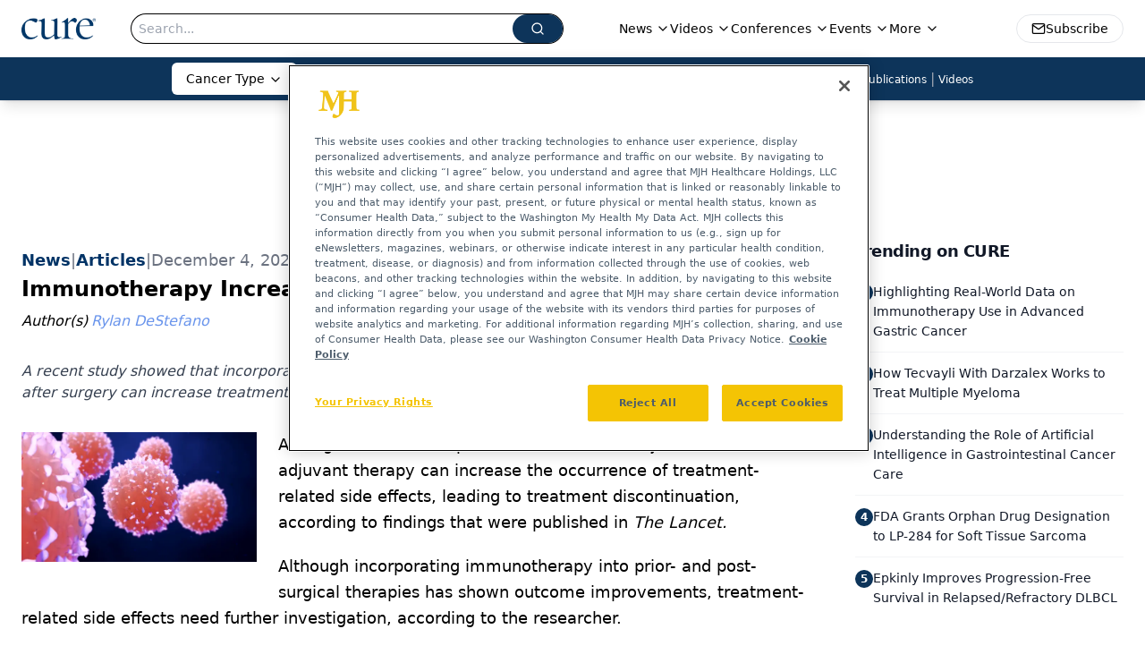

--- FILE ---
content_type: text/html; charset=utf-8
request_url: https://www.curetoday.com/view/immunotherapy-increases-risk-of-side-effects-but-not-death
body_size: 29160
content:
<!DOCTYPE html><html lang="en"> <head><link rel="prefetch" href="/logo.webp"><link rel="preconnect" href="https://www.googletagmanager.com"><link rel="preconnect" href="https://cdn.segment.com"><link rel="preconnect" href="https://www.lightboxcdn.com"><link rel="preconnect" href="https://cdn.cookielaw.org"><link rel="preconnect" href="https://pub.doubleverify.com"><link rel="preconnect" href="https://www.googletagservices.com"><link rel="dns-prefetch" href="https://cdn.jsdelivr.net"><link rel="preconnect" href="https://res.lassomarketing.io"><link rel="icon" href="/favicon.svg" type="image/svg+xml"><link rel="icon" href="/favicon.ico" sizes="any"><link rel="apple-touch-icon" href="/apple-touch-icon.png"><meta charset="UTF-8"><meta name="viewport" content="width=device-width, initial-scale=1.0"><title>Immunotherapy Increases Risk of Side Effects, But Not Death | CURE</title><link rel="canonical" href="https://www.curetoday.com/view/immunotherapy-increases-risk-of-side-effects-but-not-death"><meta name="description" content="A recent study showed that incorporating immunotherapy checkpoint blockade into treatment before and after surgery can increase treatment-related side effects. "><meta name="robots" content="index, follow"><meta property="og:title" content="Immunotherapy Increases Risk of Side Effects, But Not Death | CURE"><meta property="og:type" content="website"><meta property="og:image" content="https://cdn.sanity.io/images/0vv8moc6/curetoday/1e1f7969fef5987aa3f2e1c2c9010c273f309647-660x363.jpg"><meta property="og:url" content="https://www.curetoday.com/view/immunotherapy-increases-risk-of-side-effects-but-not-death"><meta property="og:image:url" content="https://cdn.sanity.io/images/0vv8moc6/curetoday/1e1f7969fef5987aa3f2e1c2c9010c273f309647-660x363.jpg"><meta property="og:image:width" content="1200"><meta property="og:image:height" content="630"><meta property="og:image:alt" content="Immunotherapy Increases Risk of Side Effects, But Not Death | CURE"><meta property="article:published_time" content="2026-01-21T02:29:49.491Z"><meta property="article:modified_time" content="2026-01-21T02:29:49.491Z"><meta property="article:author" content="Rylan DeStefano"><meta property="article:tag" content="news"><meta property="article:tag" content="side effects"><meta name="twitter:site" content="@cure_today"><meta name="twitter:title" content="Immunotherapy Increases Risk of Side Effects, But Not Death | CURE"><meta name="twitter:image" content="https://cdn.sanity.io/images/0vv8moc6/curetoday/1e1f7969fef5987aa3f2e1c2c9010c273f309647-660x363.jpg"><meta name="twitter:image:alt" content="Immunotherapy Increases Risk of Side Effects, But Not Death | CURE"><meta name="twitter:description" content="A recent study showed that incorporating immunotherapy checkpoint blockade into treatment before and after surgery can increase treatment-related side effects. "><link rel="icon" href="/favicon.ico"><meta name="twitter:image" content="https://cdn.sanity.io/images/0vv8moc6/curetoday/1e1f7969fef5987aa3f2e1c2c9010c273f309647-660x363.jpg"><meta name="twitter:title" content="Immunotherapy Increases Risk of Side Effects, But Not Death | CURE"><meta name="twitter:description" content="A recent study showed that incorporating immunotherapy checkpoint blockade into treatment before and after surgery can increase treatment-related side effects. "><script type="application/ld+json">{"@context":"https://schema.org","@type":"NewsArticle","headline":"Immunotherapy Increases Risk of Side Effects, But Not Death","datePublished":"2023-12-04T22:00:20.032Z","dateModified":"2023-12-04T18:53:11.000Z","inLanguage":"en-US","image":{"@type":"ImageObject","url":"https://cdn.sanity.io/images/0vv8moc6/curetoday/1e1f7969fef5987aa3f2e1c2c9010c273f309647-660x363.jpg","caption":"Immunotherapy Increases Risk of Side Effects, But Not Death","alternateName":"immunotherapy image"},"thumbnail":{"@type":"ImageObject","url":"https://cdn.sanity.io/images/0vv8moc6/curetoday/1e1f7969fef5987aa3f2e1c2c9010c273f309647-660x363.jpg","caption":"Immunotherapy Increases Risk of Side Effects, But Not Death","alternateName":"immunotherapy image"},"publisher":{"@type":"Organization","name":"CURE","logo":{"@type":"ImageObject","url":"https://www.curetoday.com/logo.webp"}},"keywords":"news, side effects","articleBody":"Adding immune checkpoint inhibitors to neoadjuvant and adjuvant therapy can increase the occurrence of treatment-related side effects, leading to treatment discontinuation, according to findings that were published in The Lancet.\nAlthough incorporating immunotherapy into prior- and post-surgical therapies has shown outcome improvements, treatment-related side effects need further investigation, according to the researcher.\n“The goal of our study was to evaluate how adding immune checkpoint blockade to conventional perioperative (neoadjuvant and adjuvant) therapy affects the incidence of severe (grade 3-4) and fatal treatment-related adverse events,” noted Dr. Yu Fujiwara, Hematology/Oncology, Department of Medicine at the Roswell Park Comprehensive Cancer Center and Dr. Abdul Rafeh Naqash, Assistant Professor of Medicine, Medical Oncology/ TSET Phase 1 Program at the Stephenson Cancer Center at The University of Oklahoma, in a recent interview with CURE®.\nImmune checkpoint inhibitors were studied based on their effect with perioperative therapy within the patient population.\n“Immune checkpoint blockade is a cancer treatment referred to as ‘immunotherapy’ in general. Immune checkpoint blockade inhibits “inhibitory immune checkpoints” that are mainly expressed on the surface of effector T-cells. By blocking these checkpoints, our T-cells can recognize tumor cells again, and start attacking cancer cells by using our own immune system. It is relatively tolerable more than classic chemotherapy but is known to cause unique adverse reactions called immune-related side events,” said Fujiwara and Naqash.\nThe study identified 28 randomized-controlled trials, consisting of 16,976 patients that added immunotherapy as treatment before and after surgery.\n“We used a method called meta-analysis to pool odds ratios (ORs) of treatment-related deaths, any grade and grade 3–4 treatment-related adverse events, serious adverse events, and adverse events leading to treatment discontinuation. We found that the addition of immune checkpoint blockade was not significantly associated with increased treatment-related deaths,” Fujiwara and Naqash noted.\nWithin 9,864 patients treated with immunotherapy, there were 40 fatal toxicities, the most common being pneumonitis, followed by myocarditis and colitis. Adding immunotherapy to treatment increased grade 3-4 treatment- related side effects, with the possibility of treatment discontinuation.\n“The immune checkpoint blockade versus placebo design primarily used as adjuvant therapy was associated with increased incidence of treatment-related deaths and grade 3–4 adverse events, whereas the addition of immune checkpoint blockade in the neoadjuvant setting was not associated with increased incidence of treatment-related death or grade 3–4 adverse events,” Fujiwara and Naqash stated.\nThe addition of immune checkpoint inhibitors to treatment before and after surgery resulted in more moderate to severe treatment-related side effects, leading to treatment discontinuation within the patient population.\n“Our study is not against the use of perioperative immune checkpoint blockade but rather to facilitate discussion between health care providers and patients before and during the perioperative therapy utilizing immune checkpoint blockade. Our study would be helpful to provide accurate information about the risk of severe adverse events from immune checkpoint blockade-containing perioperative regimen,” according to Fujiwara and Naqash.\nThis information is beneficial for upcoming clinical trials exploring the use of additional immunotherapy within cancer treatments.\n“We expect that more patients will receive immune checkpoint blockade either before or after the surgical procedure in 2024. We hope that our study would be helpful to provide safety information of this strategy for patients and give safety insights in designing clinical trials utilizing immune checkpoint blockade in the earlier-stage settings for patients with cancer,” said Fujiwara and Naqash.\nFor more news on cancer updates, research and education, don’t forget to subscribe to CURE®’s newsletters here.","description":"A recent study showed that incorporating immunotherapy checkpoint blockade into treatment before and after surgery can increase treatment-related side effects. ","author":[{"@type":"Person","name":"Rylan DeStefano","url":"https://www.curetoday.com/authors/rylan-destefano"}]}</script><script type="application/ld+json">{"@context":"https://schema.org","@type":"Organization","contactPoint":{"@type":"ContactPoint","availableLanguage":["English"]},"name":"CURE - Oncology &amp; Cancer News for Patients &amp; Caregivers","alternateName":"CURE Today","description":"CURE connects oncology patients, survivors, and caregivers with expert guidance, cancer updates, treatment education, and clinical trial access.","email":"MJHINFO@MJHLIFESCIENCES.com","telephone":"609-716-7777","sameAs":["https://twitter.com/cure_today","https://www.facebook.com/curemagazine","https://www.youtube.com/user/curetoday","https://www.instagram.com/curetoday/","/rss.xml"],"address":{"@type":"PostalAddress","streetAddress":"259 Prospect Plains Rd, Bldg H","addressLocality":"Monroe","addressRegion":"New Jersey","postalCode":"08831","addressCountry":"United States of America"},"foundingDate":"2001-09-23","founder":{"@type":"Person","name":"MJH Life Sciences"},"employees":[{"@type":"Person","name":"Kristie L. Kahl"},{"@type":"Person","name":"Alex Biese"},{"@type":"Person","name":"Ryan Scott"}]}</script><script async src="https://cdn.jsdelivr.net/npm/@segment/analytics-consent-wrapper-onetrust@latest/dist/umd/analytics-onetrust.umd.js"></script>
 <script>
  window.dataLayer = window.dataLayer || [];
  function gtag(){dataLayer.push(arguments);}
  gtag('set' , 'developer_id.dYWJhMj', true);
  gtag('consent', 'default', {
      ad_storage: 'denied',
      analytics_storage: 'denied',
      functionality_storage: 'denied',
      personalization_storage: 'denied',
      security_storage: 'granted',
      ad_user_data: 'denied',
      ad_personalization: 'denied',
      region: [
        'AT',
        'BE',
        'BG',
        'HR',
        'CY',
        'CZ',
        'DK',
        'EE',
        'FI',
        'FR',
        'DE',
        'EL',
        'HU',
        'IE',
        'IT',
        'LV',
        'LT',
        'LU',
        'MT',
        'NL',
        'PL',
        'PT',
        'RO',
        'SK',
        'SI',
        'ES',
        'SE',
        'GB',
        'US-CA',
      ],
    });
    gtag('consent', 'default', {
      ad_storage: 'granted',
      analytics_storage: 'granted',
      functionality_storage: 'granted',
      personalization_storage: 'granted',
      security_storage: 'granted',
      ad_user_data: 'granted',
      ad_personalization: 'granted',
    });
    </script>
    <script src="https://cdn.cookielaw.org/scripttemplates/otSDKStub.js" type="text/javascript" charset="UTF-8" data-domain-script="0196a060-ef92-7fa5-a846-7c892da51ef8"></script>
    <script type="text/javascript">function OptanonWrapper() {}</script>
    <script async type="text/plain" class="optanon-category-C0001" src="https://www.lightboxcdn.com/static/lightbox_mjh.js"></script>
  <script async type="text/plain" class="optanon-category-C0004" src="https://res.lassomarketing.io/scripts/lasso-imp-id-min.js"></script> 
   <script async type="text/javascript">
      !function(){var analytics=window.analytics=window.analytics||[];if(!analytics.initialize)if(analytics.invoked)window.console&&console.error&&console.error("Segment snippet included twice.");else{analytics.invoked=!0;analytics.methods=["trackSubmit","trackClick","trackLink","trackForm","pageview","identify","reset","group","track","ready","alias","debug","page","once","off","on","addSourceMiddleware","addIntegrationMiddleware","setAnonymousId","addDestinationMiddleware"];analytics.factory=function(e){return function(){var t=Array.prototype.slice.call(arguments);t.unshift(e);analytics.push(t);return analytics}};for(var e=0;e<analytics.methods.length;e++){var key=analytics.methods[e];analytics[key]=analytics.factory(key)}analytics.load=function(key,e){var t=document.createElement("script");t.type="text/javascript";t.async=!0;t.src="https://cdn.segment.com/analytics.js/v1/" + key + "/analytics.min.js";var n=document.getElementsByTagName("script")[0];n.parentNode.insertBefore(t,n);analytics._loadOptions=e};analytics.SNIPPET_VERSION="4.13.1";
      //check lasso , if lassoImpID doesnt exist try again in 1.25 seconds
      function checkLasso() {
        if (typeof lassoImpID !== 'undefined') {
          window.LassoImpressionID = lassoImpID();
          withOneTrust(analytics).load('BBbKMoOjmhsxPnbd2nO6osz3zq67DzuN');
          analytics.page({
            'LassoImpressionID': window.LassoImpressionID
          });
        } else {
          setTimeout(checkLasso, 1000);
        }
      }
          checkLasso();
            }}();
    </script><script class="optanon-category-C0001" type="text/plain" async src="https://one.curetoday.com/tagmanager/scripts/one.js"></script><script async type="text/javascript" src="https://one.curetoday.com/tagmanager/scripts/one.js"></script><script type="text/javascript" src="https://www.googletagservices.com/tag/js/gpt.js"></script><script async src="https://pub.doubleverify.com/dvtag/20083417/DV1815449/pub.js"></script><script type="text/javascript">
            window.onDvtagReady = function (callback, timeout = 750) { 
            window.dvtag = window.dvtag || {} 
            dvtag.cmd = dvtag.cmd || [] 
            const opt = { callback, timeout, timestamp: new Date().getTime() } 
            dvtag.cmd.push(function () { dvtag.queueAdRequest(opt) }) 
            setTimeout(function () { 
            const cb = opt.callback 
            opt.callback = null 
            if (cb) cb() 
            }, timeout) 
            } 
     </script><script>(function(){const gtmID = "M4WZ5QW";

        (function (w, d, s, l, i) {
          w[l] = w[l] || [];
          w[l].push({ 'gtm.start': new Date().getTime(), event: 'gtm.js' });
          var f = d.getElementsByTagName(s)[0],
            j = d.createElement(s),
            dl = l != 'dataLayer' ? '&l=' + l : '';
          j.async = true;
          j.src = 'https://www.googletagmanager.com/gtm.js?id=' + i + dl;
          f.parentNode.insertBefore(j, f);
        })(window, document, 'script', 'dataLayer', 'GTM-' + gtmID);
      })();</script><!-- <ClientRouter  /> --><link rel="stylesheet" href="/_astro/_slug_.B5iff1aj.css">
<style>._blockContent_tqjon_1 p{margin-bottom:.75rem;line-height:1.7;font-size:.875rem;overflow-wrap:break-word}._blockContent_tqjon_1 li{font-size:.875rem;line-height:1.7}._blockContent_tqjon_1 a{color:#00f;text-decoration:underline}._blockContent_tqjon_1 .brightcove-fluid{position:relative;padding-bottom:56.25%;height:0;width:100%;margin-bottom:1rem}._blockContent_tqjon_1 .youtube-fluid iframe{height:500px}._blockContent_tqjon_1 .brightcove-fluid .video-js{height:100%;width:100%;position:absolute;inset:0}._blockContent_tqjon_1 blockquote{margin:0 10% 1rem;font-style:italic;text-align:center;font-size:x-large;padding:3rem 0;position:relative;background-image:url("data:image/svg+xml;utf8,<svg xmlns='http://www.w3.org/2000/svg' xmlns:xlink='http://www.w3.org/1999/xlink' viewBox='0 0 400 300'><polygon opacity='0.15' fill='currentColor' points='184,40 108,150 166,150 166,300 0,300 16,139 103,40'/><polygon opacity='0.15' fill='currentColor' points='216,260 292,150 234,150 234,0 400,0 384,161 297,260'/></svg>");background-repeat:no-repeat;background-position:top left;background-size:50px 50px}@media (max-width: 766px){._blockContent_tqjon_1 h6{overflow-wrap:break-word}._blockContent_tqjon_1 .multi-media-container div{flex-wrap:wrap}._blockContent_tqjon_1 .multi-media-container div .mobile-styling{width:100%}._blockContent_tqjon_1 .youtube-fluid iframe{height:360px}}@media (min-width: 768px){._blockContent_tqjon_1 .multi-media-image-container .multi-media-image[images-count="4"]{height:100px}._blockContent_tqjon_1 .multi-media-image-container .multi-media-image[images-count="3"]{height:130px}._blockContent_tqjon_1 .multi-media-image-container .multi-media-image[images-count="2"]{height:200px}}@media (min-width: 992px){._blockContent_tqjon_1 .multi-media-image-container .multi-media-image[images-count="4"]{height:150px}._blockContent_tqjon_1 .multi-media-image-container .multi-media-image[images-count="3"]{height:200px}._blockContent_tqjon_1 .multi-media-image-container .multi-media-image[images-count="2"]{height:300px}}:root{--primary-color: 210 74.8% 20.2%;--primary-color-dark: 210 74.8% 10.2%;--secondary-color: 205 75.3% 84.1%;--header-primary-color: 0 0% 100%;--header-primary-foreground: 0 0% 0%;--header-secondary-color: 210 74.8% 20.2%;--header-secondary-foreground: 0 0% 100%;--header-specialty-color: 0 0% 100%;--header-specialty-foreground: 0 0% 0%;--header-link-color: 0 0% 100%;--header-link-foreground: 0 0% 0%;--footer-primary-color: 210 74.8% 20.2%;--footer-primary-foreground: 0 0% 100%;--footer-secondary-color: 210, 73%, 84%;--footer-secondary-foreground: 210 74.8% 20.2%;--accent-color: 45 100% 50%;--warning-color: 6 80% 57%;--success-color: 126 43% 50%;--border-color: 220 13% 91%;--background-color: 0 0% 100%;--text-default-color: 0, 0%, 40%;--text-light-color: 0, 0%, 55%;--text-dark-color: 0 0% 7%;--link-color: 220 77% 67%;--link-hover-color: 220 77% 35%}
</style>
<link rel="stylesheet" href="/_astro/index.BLTkkU-H.css">
<link rel="stylesheet" href="/_astro/index.D6jDBXML.css"><script type="module" src="/_astro/page.V2R8AmkL.js"></script></head> <body> <style>astro-island,astro-slot,astro-static-slot{display:contents}</style><script>(()=>{var e=async t=>{await(await t())()};(self.Astro||(self.Astro={})).load=e;window.dispatchEvent(new Event("astro:load"));})();</script><script>(()=>{var A=Object.defineProperty;var g=(i,o,a)=>o in i?A(i,o,{enumerable:!0,configurable:!0,writable:!0,value:a}):i[o]=a;var d=(i,o,a)=>g(i,typeof o!="symbol"?o+"":o,a);{let i={0:t=>m(t),1:t=>a(t),2:t=>new RegExp(t),3:t=>new Date(t),4:t=>new Map(a(t)),5:t=>new Set(a(t)),6:t=>BigInt(t),7:t=>new URL(t),8:t=>new Uint8Array(t),9:t=>new Uint16Array(t),10:t=>new Uint32Array(t),11:t=>1/0*t},o=t=>{let[l,e]=t;return l in i?i[l](e):void 0},a=t=>t.map(o),m=t=>typeof t!="object"||t===null?t:Object.fromEntries(Object.entries(t).map(([l,e])=>[l,o(e)]));class y extends HTMLElement{constructor(){super(...arguments);d(this,"Component");d(this,"hydrator");d(this,"hydrate",async()=>{var b;if(!this.hydrator||!this.isConnected)return;let e=(b=this.parentElement)==null?void 0:b.closest("astro-island[ssr]");if(e){e.addEventListener("astro:hydrate",this.hydrate,{once:!0});return}let c=this.querySelectorAll("astro-slot"),n={},h=this.querySelectorAll("template[data-astro-template]");for(let r of h){let s=r.closest(this.tagName);s!=null&&s.isSameNode(this)&&(n[r.getAttribute("data-astro-template")||"default"]=r.innerHTML,r.remove())}for(let r of c){let s=r.closest(this.tagName);s!=null&&s.isSameNode(this)&&(n[r.getAttribute("name")||"default"]=r.innerHTML)}let p;try{p=this.hasAttribute("props")?m(JSON.parse(this.getAttribute("props"))):{}}catch(r){let s=this.getAttribute("component-url")||"<unknown>",v=this.getAttribute("component-export");throw v&&(s+=` (export ${v})`),console.error(`[hydrate] Error parsing props for component ${s}`,this.getAttribute("props"),r),r}let u;await this.hydrator(this)(this.Component,p,n,{client:this.getAttribute("client")}),this.removeAttribute("ssr"),this.dispatchEvent(new CustomEvent("astro:hydrate"))});d(this,"unmount",()=>{this.isConnected||this.dispatchEvent(new CustomEvent("astro:unmount"))})}disconnectedCallback(){document.removeEventListener("astro:after-swap",this.unmount),document.addEventListener("astro:after-swap",this.unmount,{once:!0})}connectedCallback(){if(!this.hasAttribute("await-children")||document.readyState==="interactive"||document.readyState==="complete")this.childrenConnectedCallback();else{let e=()=>{document.removeEventListener("DOMContentLoaded",e),c.disconnect(),this.childrenConnectedCallback()},c=new MutationObserver(()=>{var n;((n=this.lastChild)==null?void 0:n.nodeType)===Node.COMMENT_NODE&&this.lastChild.nodeValue==="astro:end"&&(this.lastChild.remove(),e())});c.observe(this,{childList:!0}),document.addEventListener("DOMContentLoaded",e)}}async childrenConnectedCallback(){let e=this.getAttribute("before-hydration-url");e&&await import(e),this.start()}async start(){let e=JSON.parse(this.getAttribute("opts")),c=this.getAttribute("client");if(Astro[c]===void 0){window.addEventListener(`astro:${c}`,()=>this.start(),{once:!0});return}try{await Astro[c](async()=>{let n=this.getAttribute("renderer-url"),[h,{default:p}]=await Promise.all([import(this.getAttribute("component-url")),n?import(n):()=>()=>{}]),u=this.getAttribute("component-export")||"default";if(!u.includes("."))this.Component=h[u];else{this.Component=h;for(let f of u.split("."))this.Component=this.Component[f]}return this.hydrator=p,this.hydrate},e,this)}catch(n){console.error(`[astro-island] Error hydrating ${this.getAttribute("component-url")}`,n)}}attributeChangedCallback(){this.hydrate()}}d(y,"observedAttributes",["props"]),customElements.get("astro-island")||customElements.define("astro-island",y)}})();</script><astro-island uid="Z240suH" prefix="r9" component-url="/_astro/atoms.SAMesm8K.js" component-export="SanityClient" renderer-url="/_astro/client.4AZqD4Tw.js" props="{&quot;config&quot;:[0,{&quot;dataset&quot;:[0,&quot;curetoday&quot;],&quot;projectId&quot;:[0,&quot;0vv8moc6&quot;],&quot;useCdn&quot;:[0,true],&quot;token&quot;:[0,&quot;skIjFEmlzBmyZpjK8Zc1FQwpwi0Bv3wVI0WhSPJfe5wEiXkmkb3Rq7h5T1WLyvXaJAhM7sOBa2vXBRGxShTPYsvCpTSYuIFBEZnhapLqKMkXyRyxCYjZQYbPv4Zbdn7UMjfKcTbCwat1s1GKaDhqbiwIffPYLGtrK4hT6V3Xq32NfzOzScjn&quot;]}]}" ssr client="load" opts="{&quot;name&quot;:&quot;SanityClient&quot;,&quot;value&quot;:true}"></astro-island>  <!-- <VisualEditing enabled={visualEditingEnabled} zIndex={1000} /> --> <script>(()=>{var e=async t=>{await(await t())()};(self.Astro||(self.Astro={})).only=e;window.dispatchEvent(new Event("astro:only"));})();</script><astro-island uid="2vD5zi" component-url="/_astro/index.qum6FzgI.js" component-export="default" renderer-url="/_astro/client.4AZqD4Tw.js" props="{&quot;settings&quot;:[0,{&quot;siteConfig&quot;:[0,{&quot;sanityClientConfig&quot;:[0,{&quot;dataset&quot;:[0,&quot;curetoday&quot;],&quot;projectId&quot;:[0,&quot;0vv8moc6&quot;],&quot;useCdn&quot;:[0,true],&quot;token&quot;:[0,&quot;skIjFEmlzBmyZpjK8Zc1FQwpwi0Bv3wVI0WhSPJfe5wEiXkmkb3Rq7h5T1WLyvXaJAhM7sOBa2vXBRGxShTPYsvCpTSYuIFBEZnhapLqKMkXyRyxCYjZQYbPv4Zbdn7UMjfKcTbCwat1s1GKaDhqbiwIffPYLGtrK4hT6V3Xq32NfzOzScjn&quot;]}],&quot;gtmID&quot;:[0,&quot;M4WZ5QW&quot;],&quot;onejs&quot;:[0,&quot;https://one.curetoday.com/tagmanager/scripts/one.js&quot;],&quot;title&quot;:[0,&quot;CURE&quot;],&quot;liveDomain&quot;:[0,&quot;www.curetoday.com&quot;],&quot;logo&quot;:[0,&quot;/logo.webp&quot;],&quot;white_logo&quot;:[0,&quot;/logo_white.webp&quot;],&quot;megaMenuTaxName&quot;:[0,&quot;tumor&quot;],&quot;customSpecialtyText&quot;:[0,&quot;Cancer Type&quot;],&quot;twitter&quot;:[0,&quot;@cure_today&quot;],&quot;sharingImageUrl&quot;:[0,&quot;https://www.curetoday.com/logo.webp&quot;],&quot;oneTrustId&quot;:[0,&quot;0196a060-ef92-7fa5-a846-7c892da51ef8&quot;],&quot;subscribe&quot;:[0,{&quot;href&quot;:[0,&quot;/newsletter&quot;],&quot;text&quot;:[0,&quot;Stay up to date on cancer updates, research and education&quot;]}],&quot;subFooterLinks&quot;:[1,[]]}],&quot;styleConfig&quot;:[0,{&quot;navigation&quot;:[0,5],&quot;footer&quot;:[0,1],&quot;featureDeck&quot;:[0,1],&quot;featureSlider&quot;:[0,1]}],&quot;adConfig&quot;:[0,{&quot;networkID&quot;:[0,&quot;4688&quot;],&quot;adUnit&quot;:[0,&quot;curetoday.com&quot;]}],&quot;pageConfig&quot;:[0,{&quot;publicationName&quot;:[0,&quot;Curetoday&quot;],&quot;publicationUrl&quot;:[0,&quot;publications&quot;],&quot;authorUrl&quot;:[0,&quot;authors&quot;]}],&quot;sanityConfig&quot;:[0,{&quot;taxonomy&quot;:[0,{&quot;news&quot;:[0,&quot;f91f19b1-9fbd-4864-a0b4-ee25366dd211&quot;],&quot;conference&quot;:[0,&quot;fead2609-9bb8-4724-a090-1c38683f28ce&quot;],&quot;clinical&quot;:[0,&quot;048f22a1-d9f0-4918-b8ae-57614611eef6&quot;],&quot;blog&quot;:[0,&quot;54b3c8ff-0c14-4e1b-87be-d2505ee329ae&quot;],&quot;story&quot;:[0,&quot;4955e902-dc1b-4077-b287-4e10eef0acd3&quot;]}],&quot;docGroup&quot;:[0,{&quot;conference&quot;:[0,&quot;746984b0-aacc-4c3c-bb96-160b21523ac0&quot;]}],&quot;contentCategory&quot;:[0,{&quot;podcasts&quot;:[0,&quot;5a41f6af-bbd3-4f71-854a-6ca5bf4ef47a&quot;],&quot;videos&quot;:[0,&quot;3871733e-d762-472d-b86d-26e3124ac5aa&quot;],&quot;articles&quot;:[0,&quot;a3c85ae2-5591-4d9d-98f9-573ec5dc6315&quot;]}]}],&quot;gateEnabled&quot;:[0,&quot;modal&quot;],&quot;sMaxAge&quot;:[0,300],&quot;staleWhileRevalidate&quot;:[0,329],&quot;allowedDomains&quot;:[1,[[0,&quot;ce.dvm360.com&quot;],[0,&quot;www.pharmacytimes.org&quot;],[0,&quot;www.gotoper.com&quot;]]]}],&quot;targeting&quot;:[0,{&quot;content_placement&quot;:[1,[[0,&quot;news&quot;],[0,&quot;news/side-effect&quot;]]],&quot;document_url&quot;:[1,[[0,&quot;immunotherapy-increases-risk-of-side-effects-but-not-death&quot;]]],&quot;document_group&quot;:[1,[]],&quot;content_group&quot;:[1,[]],&quot;rootDocumentGroup&quot;:[1,[]],&quot;issue_url&quot;:[1,[]],&quot;publication_url&quot;:[1,[]],&quot;tags&quot;:[1,[[0,&quot;news&quot;],[0,&quot;side effects&quot;]]],&quot;hostname&quot;:[0,&quot;www.curetoday.com&quot;],&quot;adLayer&quot;:[0,{&quot;adSlotSelection&quot;:[1,[]]}]}],&quot;gateData&quot;:[0,{}]}" ssr client="only" opts="{&quot;name&quot;:&quot;ADWelcome&quot;,&quot;value&quot;:true}"></astro-island> <astro-island uid="Z134UH5" prefix="r40" component-url="/_astro/ADFloatingFooter.BD49CBHT.js" component-export="default" renderer-url="/_astro/client.4AZqD4Tw.js" props="{&quot;networkID&quot;:[0,&quot;4688&quot;],&quot;adUnit&quot;:[0,&quot;curetoday.com&quot;],&quot;targeting&quot;:[0,{&quot;content_placement&quot;:[1,[[0,&quot;news&quot;],[0,&quot;news/side-effect&quot;]]],&quot;document_url&quot;:[1,[[0,&quot;immunotherapy-increases-risk-of-side-effects-but-not-death&quot;]]],&quot;document_group&quot;:[1,[]],&quot;content_group&quot;:[1,[]],&quot;rootDocumentGroup&quot;:[1,[]],&quot;issue_url&quot;:[1,[]],&quot;publication_url&quot;:[1,[]],&quot;tags&quot;:[1,[[0,&quot;news&quot;],[0,&quot;side effects&quot;]]],&quot;hostname&quot;:[0,&quot;www.curetoday.com&quot;],&quot;adLayer&quot;:[0,{&quot;adSlotSelection&quot;:[1,[]]}]}]}" ssr client="load" opts="{&quot;name&quot;:&quot;ADFloatingFooter&quot;,&quot;value&quot;:true}"></astro-island>      <astro-island uid="Z2x3lYy" prefix="r41" component-url="/_astro/ui.CBw1Tjrz.js" component-export="N5" renderer-url="/_astro/client.4AZqD4Tw.js" props="{&quot;data&quot;:[0,{&quot;logoImage&quot;:[0,&quot;/logo.webp&quot;],&quot;mainLinks&quot;:[1,[[0,{&quot;_createdAt&quot;:[0,&quot;2020-07-24T20:17:51Z&quot;],&quot;_id&quot;:[0,&quot;83b93418-a84a-49df-925f-1abb951956c9&quot;],&quot;_rev&quot;:[0,&quot;B0TtfBP1sd01DKMeNAZIIQ&quot;],&quot;_type&quot;:[0,&quot;mainNavigation&quot;],&quot;_updatedAt&quot;:[0,&quot;2020-07-24T20:17:51Z&quot;],&quot;is_active&quot;:[0,true],&quot;name&quot;:[0,&quot;News&quot;],&quot;navParent&quot;:[0,null],&quot;sortOrder&quot;:[0,1],&quot;subQuery&quot;:[1,[[0,{&quot;_createdAt&quot;:[0,&quot;2022-05-02T17:28:10Z&quot;],&quot;_id&quot;:[0,&quot;510cd9cd-24aa-48cc-aad9-ec5758fa97e6&quot;],&quot;_rev&quot;:[0,&quot;CiHGE2syqNjdEubBxrJamb&quot;],&quot;_type&quot;:[0,&quot;mainNavigation&quot;],&quot;_updatedAt&quot;:[0,&quot;2022-05-16T16:25:33Z&quot;],&quot;children&quot;:[1,[]],&quot;is_active&quot;:[0,true],&quot;name&quot;:[0,&quot;Cancer Horizons&quot;],&quot;navParent&quot;:[0,{&quot;_ref&quot;:[0,&quot;83b93418-a84a-49df-925f-1abb951956c9&quot;],&quot;_type&quot;:[0,&quot;reference&quot;]}],&quot;sortOrder&quot;:[0,1],&quot;url&quot;:[0,&quot;/cancer-horizons&quot;]}],[0,{&quot;_createdAt&quot;:[0,&quot;2020-07-24T20:18:07Z&quot;],&quot;_id&quot;:[0,&quot;8f26b809-b433-4b6b-be63-510fd30afb89&quot;],&quot;_rev&quot;:[0,&quot;05fXEYAQ1sYANlWRaDxh33&quot;],&quot;_type&quot;:[0,&quot;mainNavigation&quot;],&quot;_updatedAt&quot;:[0,&quot;2020-07-24T20:18:07Z&quot;],&quot;children&quot;:[1,[]],&quot;is_active&quot;:[0,true],&quot;name&quot;:[0,&quot;All News&quot;],&quot;navParent&quot;:[0,{&quot;_ref&quot;:[0,&quot;83b93418-a84a-49df-925f-1abb951956c9&quot;],&quot;_type&quot;:[0,&quot;reference&quot;]}],&quot;url&quot;:[0,&quot;/news&quot;]}],[0,{&quot;_createdAt&quot;:[0,&quot;2020-09-10T13:14:29Z&quot;],&quot;_id&quot;:[0,&quot;7796f41d-0a6d-4920-a4be-f2ec6b1b08ce&quot;],&quot;_rev&quot;:[0,&quot;NAeMDru9tALhATnrxH9gid&quot;],&quot;_type&quot;:[0,&quot;mainNavigation&quot;],&quot;_updatedAt&quot;:[0,&quot;2020-09-10T13:14:33Z&quot;],&quot;children&quot;:[1,[]],&quot;is_active&quot;:[0,true],&quot;name&quot;:[0,&quot;Blogs&quot;],&quot;navParent&quot;:[0,{&quot;_ref&quot;:[0,&quot;83b93418-a84a-49df-925f-1abb951956c9&quot;],&quot;_type&quot;:[0,&quot;reference&quot;]}],&quot;url&quot;:[0,&quot;/news/blogs&quot;]}],[0,{&quot;_createdAt&quot;:[0,&quot;2020-07-24T20:18:11Z&quot;],&quot;_id&quot;:[0,&quot;bdf4f000-ec29-42d1-82fb-103c0f2de4a1&quot;],&quot;_rev&quot;:[0,&quot;3ykpkuRPw6us2HkMXr4MTN&quot;],&quot;_type&quot;:[0,&quot;mainNavigation&quot;],&quot;_updatedAt&quot;:[0,&quot;2020-07-24T20:18:22Z&quot;],&quot;children&quot;:[1,[]],&quot;is_active&quot;:[0,true],&quot;name&quot;:[0,&quot;Caregiving&quot;],&quot;navParent&quot;:[0,{&quot;_ref&quot;:[0,&quot;83b93418-a84a-49df-925f-1abb951956c9&quot;],&quot;_type&quot;:[0,&quot;reference&quot;]}],&quot;url&quot;:[0,&quot;/news/caregiving&quot;]}],[0,{&quot;_createdAt&quot;:[0,&quot;2020-07-24T20:18:30Z&quot;],&quot;_id&quot;:[0,&quot;4a700b49-07fc-41c8-86b5-1dfa6025605e&quot;],&quot;_rev&quot;:[0,&quot;s1AWpZqq7eamJttD9kJh37&quot;],&quot;_type&quot;:[0,&quot;mainNavigation&quot;],&quot;_updatedAt&quot;:[0,&quot;2020-07-24T20:18:45Z&quot;],&quot;children&quot;:[1,[]],&quot;is_active&quot;:[0,true],&quot;name&quot;:[0,&quot;Diet and Exercise&quot;],&quot;navParent&quot;:[0,{&quot;_ref&quot;:[0,&quot;83b93418-a84a-49df-925f-1abb951956c9&quot;],&quot;_type&quot;:[0,&quot;reference&quot;]}],&quot;url&quot;:[0,&quot;/news/diet-and-exercise&quot;]}],[0,{&quot;_createdAt&quot;:[0,&quot;2020-07-24T20:18:47Z&quot;],&quot;_id&quot;:[0,&quot;55e63c41-497f-4a02-a740-16abb0ffbd83&quot;],&quot;_rev&quot;:[0,&quot;3ykpkuRPw6us2HkMXr4NjH&quot;],&quot;_type&quot;:[0,&quot;mainNavigation&quot;],&quot;_updatedAt&quot;:[0,&quot;2020-07-24T20:18:56Z&quot;],&quot;children&quot;:[1,[]],&quot;is_active&quot;:[0,true],&quot;name&quot;:[0,&quot;Financial&quot;],&quot;navParent&quot;:[0,{&quot;_ref&quot;:[0,&quot;83b93418-a84a-49df-925f-1abb951956c9&quot;],&quot;_type&quot;:[0,&quot;reference&quot;]}],&quot;url&quot;:[0,&quot;/news/financial&quot;]}],[0,{&quot;_createdAt&quot;:[0,&quot;2020-07-24T20:19:03Z&quot;],&quot;_id&quot;:[0,&quot;d2ba3a89-2ac7-45ef-aa83-f1a52774bf72&quot;],&quot;_rev&quot;:[0,&quot;3ykpkuRPw6us2HkMXr4O1p&quot;],&quot;_type&quot;:[0,&quot;mainNavigation&quot;],&quot;_updatedAt&quot;:[0,&quot;2020-07-24T20:19:09Z&quot;],&quot;children&quot;:[1,[]],&quot;is_active&quot;:[0,true],&quot;name&quot;:[0,&quot;Psychosocial&quot;],&quot;navParent&quot;:[0,{&quot;_ref&quot;:[0,&quot;83b93418-a84a-49df-925f-1abb951956c9&quot;],&quot;_type&quot;:[0,&quot;reference&quot;]}],&quot;url&quot;:[0,&quot;/news/psychosocial&quot;]}],[0,{&quot;_createdAt&quot;:[0,&quot;2020-07-24T20:19:14Z&quot;],&quot;_id&quot;:[0,&quot;f4994c4f-f9e4-4af0-8b0a-931e275274d1&quot;],&quot;_rev&quot;:[0,&quot;B0TtfBP1sd01DKMeNAZJqm&quot;],&quot;_type&quot;:[0,&quot;mainNavigation&quot;],&quot;_updatedAt&quot;:[0,&quot;2020-07-24T20:19:19Z&quot;],&quot;children&quot;:[1,[]],&quot;is_active&quot;:[0,true],&quot;name&quot;:[0,&quot;Recipes&quot;],&quot;navParent&quot;:[0,{&quot;_ref&quot;:[0,&quot;83b93418-a84a-49df-925f-1abb951956c9&quot;],&quot;_type&quot;:[0,&quot;reference&quot;]}],&quot;url&quot;:[0,&quot;/news/recipes&quot;]}],[0,{&quot;_createdAt&quot;:[0,&quot;2020-07-24T20:19:24Z&quot;],&quot;_id&quot;:[0,&quot;5b827e51-3ef0-4ff6-bdb8-13a38101affc&quot;],&quot;_rev&quot;:[0,&quot;B0TtfBP1sd01DKMeNAZK44&quot;],&quot;_type&quot;:[0,&quot;mainNavigation&quot;],&quot;_updatedAt&quot;:[0,&quot;2020-07-24T20:19:30Z&quot;],&quot;children&quot;:[1,[]],&quot;is_active&quot;:[0,true],&quot;name&quot;:[0,&quot;Sexual Health&quot;],&quot;navParent&quot;:[0,{&quot;_ref&quot;:[0,&quot;83b93418-a84a-49df-925f-1abb951956c9&quot;],&quot;_type&quot;:[0,&quot;reference&quot;]}],&quot;url&quot;:[0,&quot;/news/sexual-health&quot;]}],[0,{&quot;_createdAt&quot;:[0,&quot;2020-07-24T20:19:40Z&quot;],&quot;_id&quot;:[0,&quot;b2eda11a-8406-496d-b922-650f6189ca07&quot;],&quot;_rev&quot;:[0,&quot;UP5DN8kgH0KgNaQFvpF4uC&quot;],&quot;_type&quot;:[0,&quot;mainNavigation&quot;],&quot;_updatedAt&quot;:[0,&quot;2020-07-24T20:19:52Z&quot;],&quot;children&quot;:[1,[]],&quot;is_active&quot;:[0,true],&quot;name&quot;:[0,&quot;Side Effect&quot;],&quot;navParent&quot;:[0,{&quot;_ref&quot;:[0,&quot;83b93418-a84a-49df-925f-1abb951956c9&quot;],&quot;_type&quot;:[0,&quot;reference&quot;]}],&quot;url&quot;:[0,&quot;/news/side-effect&quot;]}],[0,{&quot;_createdAt&quot;:[0,&quot;2020-07-24T20:20:14Z&quot;],&quot;_id&quot;:[0,&quot;43259b53-8a31-49f6-9155-828517120170&quot;],&quot;_rev&quot;:[0,&quot;i10C5s7OcDjB7SmC4YjEUq&quot;],&quot;_type&quot;:[0,&quot;mainNavigation&quot;],&quot;_updatedAt&quot;:[0,&quot;2020-07-24T20:20:22Z&quot;],&quot;children&quot;:[1,[]],&quot;is_active&quot;:[0,true],&quot;name&quot;:[0,&quot;Sponsored&quot;],&quot;navParent&quot;:[0,{&quot;_ref&quot;:[0,&quot;83b93418-a84a-49df-925f-1abb951956c9&quot;],&quot;_type&quot;:[0,&quot;reference&quot;]}],&quot;url&quot;:[0,&quot;/news/sponsored&quot;]}],[0,{&quot;_createdAt&quot;:[0,&quot;2020-07-24T20:22:56Z&quot;],&quot;_id&quot;:[0,&quot;59ea7dc2-4abc-467b-b2b1-133c036fc963&quot;],&quot;_rev&quot;:[0,&quot;05fXEYAQ1sYANlWRaDxnPz&quot;],&quot;_type&quot;:[0,&quot;mainNavigation&quot;],&quot;_updatedAt&quot;:[0,&quot;2020-07-24T20:23:05Z&quot;],&quot;children&quot;:[1,[]],&quot;is_active&quot;:[0,true],&quot;name&quot;:[0,&quot;Survivorship&quot;],&quot;navParent&quot;:[0,{&quot;_ref&quot;:[0,&quot;83b93418-a84a-49df-925f-1abb951956c9&quot;],&quot;_type&quot;:[0,&quot;reference&quot;]}],&quot;url&quot;:[0,&quot;/news/survivorship&quot;]}]]]}],[0,{&quot;_createdAt&quot;:[0,&quot;2020-07-24T20:23:27Z&quot;],&quot;_id&quot;:[0,&quot;20512795-f1b7-4715-b05f-cf430efc0872&quot;],&quot;_rev&quot;:[0,&quot;XYcAcmtx9uUuoc2rVV2lLe&quot;],&quot;_type&quot;:[0,&quot;mainNavigation&quot;],&quot;_updatedAt&quot;:[0,&quot;2020-08-03T17:44:45Z&quot;],&quot;is_active&quot;:[0,true],&quot;name&quot;:[0,&quot;Videos&quot;],&quot;navParent&quot;:[0,null],&quot;sortOrder&quot;:[0,2],&quot;subQuery&quot;:[1,[[0,{&quot;_createdAt&quot;:[0,&quot;2020-07-24T20:23:31Z&quot;],&quot;_id&quot;:[0,&quot;742a6dae-167a-4f00-b7a0-bf440eb8d3ea&quot;],&quot;_rev&quot;:[0,&quot;Nnr45qNrlMpP04fWDD6U1t&quot;],&quot;_type&quot;:[0,&quot;mainNavigation&quot;],&quot;_updatedAt&quot;:[0,&quot;2020-07-24T20:23:48Z&quot;],&quot;children&quot;:[1,[]],&quot;is_active&quot;:[0,true],&quot;name&quot;:[0,&quot;All Videos&quot;],&quot;navParent&quot;:[0,{&quot;_ref&quot;:[0,&quot;20512795-f1b7-4715-b05f-cf430efc0872&quot;],&quot;_type&quot;:[0,&quot;reference&quot;]}],&quot;url&quot;:[0,&quot;/videos&quot;]}],[0,{&quot;_createdAt&quot;:[0,&quot;2020-07-24T20:25:23Z&quot;],&quot;_id&quot;:[0,&quot;d1c6e141-1654-4e8e-88d8-ac91683de3af&quot;],&quot;_rev&quot;:[0,&quot;GQ2iWOdzjKwgYpKUFd3Zrx&quot;],&quot;_type&quot;:[0,&quot;mainNavigation&quot;],&quot;_updatedAt&quot;:[0,&quot;2020-08-05T16:47:22Z&quot;],&quot;children&quot;:[1,[]],&quot;is_active&quot;:[0,true],&quot;name&quot;:[0,&quot;CURE Connections&quot;],&quot;navParent&quot;:[0,{&quot;_ref&quot;:[0,&quot;20512795-f1b7-4715-b05f-cf430efc0872&quot;],&quot;_type&quot;:[0,&quot;reference&quot;]}],&quot;url&quot;:[0,&quot;/cure-connections&quot;]}],[0,{&quot;_createdAt&quot;:[0,&quot;2020-07-24T20:24:46Z&quot;],&quot;_id&quot;:[0,&quot;eae97d81-3af2-4548-b610-34bf7729f655&quot;],&quot;_rev&quot;:[0,&quot;WjhO6O7DJvvlvhLYsdHj2M&quot;],&quot;_type&quot;:[0,&quot;mainNavigation&quot;],&quot;_updatedAt&quot;:[0,&quot;2023-03-02T17:54:37Z&quot;],&quot;children&quot;:[1,[]],&quot;is_active&quot;:[0,true],&quot;name&quot;:[0,&quot;CURE Expert Connections®&quot;],&quot;navParent&quot;:[0,{&quot;_ref&quot;:[0,&quot;20512795-f1b7-4715-b05f-cf430efc0872&quot;],&quot;_type&quot;:[0,&quot;reference&quot;]}],&quot;url&quot;:[0,&quot;/expertconnections&quot;]}],[0,{&quot;_createdAt&quot;:[0,&quot;2020-07-24T20:24:10Z&quot;],&quot;_id&quot;:[0,&quot;fbf15da5-406e-46a4-95fe-be55718af91c&quot;],&quot;_rev&quot;:[0,&quot;Cf6Cd2nMoRdMbeTePhIhkg&quot;],&quot;_type&quot;:[0,&quot;mainNavigation&quot;],&quot;_updatedAt&quot;:[0,&quot;2020-08-05T17:41:52Z&quot;],&quot;children&quot;:[1,[]],&quot;is_active&quot;:[0,true],&quot;name&quot;:[0,&quot;CURE Speaking Out&quot;],&quot;navParent&quot;:[0,{&quot;_ref&quot;:[0,&quot;20512795-f1b7-4715-b05f-cf430efc0872&quot;],&quot;_type&quot;:[0,&quot;reference&quot;]}],&quot;url&quot;:[0,&quot;/speaking-out&quot;]}],[0,{&quot;_createdAt&quot;:[0,&quot;2020-07-24T20:25:05Z&quot;],&quot;_id&quot;:[0,&quot;e677f5e6-3219-40b3-8b95-477b0372685e&quot;],&quot;_rev&quot;:[0,&quot;0svCgtT8sOM4jZUAmi6a1B&quot;],&quot;_type&quot;:[0,&quot;mainNavigation&quot;],&quot;_updatedAt&quot;:[0,&quot;2020-08-05T17:41:54Z&quot;],&quot;children&quot;:[1,[]],&quot;is_active&quot;:[0,true],&quot;name&quot;:[0,&quot;CURE TV&quot;],&quot;navParent&quot;:[0,{&quot;_ref&quot;:[0,&quot;20512795-f1b7-4715-b05f-cf430efc0872&quot;],&quot;_type&quot;:[0,&quot;reference&quot;]}],&quot;url&quot;:[0,&quot;/cure-tv&quot;]}],[0,{&quot;_createdAt&quot;:[0,&quot;2023-06-02T18:17:44Z&quot;],&quot;_id&quot;:[0,&quot;ea811b17-b9c6-4698-89a5-0f41e23d87fc&quot;],&quot;_rev&quot;:[0,&quot;sM7LpJSfEHP3xN1B9IwWB2&quot;],&quot;_type&quot;:[0,&quot;mainNavigation&quot;],&quot;_updatedAt&quot;:[0,&quot;2023-06-02T18:17:44Z&quot;],&quot;children&quot;:[1,[]],&quot;is_active&quot;:[0,true],&quot;name&quot;:[0,&quot;Educated Patient Sound Bites&quot;],&quot;navParent&quot;:[0,{&quot;_ref&quot;:[0,&quot;20512795-f1b7-4715-b05f-cf430efc0872&quot;],&quot;_type&quot;:[0,&quot;reference&quot;]}],&quot;url&quot;:[0,&quot;/educated-patient-sound-bites&quot;]}],[0,{&quot;_createdAt&quot;:[0,&quot;2025-11-24T14:18:09Z&quot;],&quot;_id&quot;:[0,&quot;8d2784a7-a8a8-4bc8-8959-5176b7c3dac7&quot;],&quot;_rev&quot;:[0,&quot;GUa2UfCcVl2fsIlnO5lXcE&quot;],&quot;_type&quot;:[0,&quot;mainNavigation&quot;],&quot;_updatedAt&quot;:[0,&quot;2025-11-24T14:18:40Z&quot;],&quot;children&quot;:[1,[]],&quot;is_active&quot;:[0,true],&quot;name&quot;:[0,&quot;From All Angles&quot;],&quot;navParent&quot;:[0,{&quot;_ref&quot;:[0,&quot;20512795-f1b7-4715-b05f-cf430efc0872&quot;],&quot;_type&quot;:[0,&quot;reference&quot;]}],&quot;url&quot;:[0,&quot;/from-all-angles&quot;]}],[0,{&quot;_createdAt&quot;:[0,&quot;2020-08-03T20:36:34Z&quot;],&quot;_id&quot;:[0,&quot;e2ec4dcd-c6ed-46d4-ab3e-e9cf7cb4d64d&quot;],&quot;_rev&quot;:[0,&quot;gse3Qs9GFQKa7umYWs8Jhs&quot;],&quot;_type&quot;:[0,&quot;mainNavigation&quot;],&quot;_updatedAt&quot;:[0,&quot;2020-10-23T14:10:25Z&quot;],&quot;children&quot;:[1,[]],&quot;is_active&quot;:[0,true],&quot;name&quot;:[0,&quot;On Demand: Webinars&quot;],&quot;navParent&quot;:[0,{&quot;_ref&quot;:[0,&quot;20512795-f1b7-4715-b05f-cf430efc0872&quot;],&quot;_type&quot;:[0,&quot;reference&quot;]}],&quot;url&quot;:[0,&quot;/webinars-on-demand&quot;]}]]]}],[0,{&quot;_createdAt&quot;:[0,&quot;2020-07-24T20:28:42Z&quot;],&quot;_id&quot;:[0,&quot;8807ad46-a65d-45d6-b4b1-2a46dfbc018b&quot;],&quot;_rev&quot;:[0,&quot;B0TtfBP1sd01DKMeNAZTHY&quot;],&quot;_type&quot;:[0,&quot;mainNavigation&quot;],&quot;_updatedAt&quot;:[0,&quot;2020-07-24T20:28:42Z&quot;],&quot;is_active&quot;:[0,true],&quot;name&quot;:[0,&quot;Conferences&quot;],&quot;navParent&quot;:[0,null],&quot;sortOrder&quot;:[0,3],&quot;subQuery&quot;:[1,[[0,{&quot;_createdAt&quot;:[0,&quot;2020-07-24T20:29:14Z&quot;],&quot;_id&quot;:[0,&quot;53370ab1-6f8e-48cb-afcb-0ef0ae0c4859&quot;],&quot;_rev&quot;:[0,&quot;GxFjyU6xtrcZkoY8vwn0wK&quot;],&quot;_type&quot;:[0,&quot;mainNavigation&quot;],&quot;_updatedAt&quot;:[0,&quot;2020-08-13T17:13:29Z&quot;],&quot;children&quot;:[1,[]],&quot;is_active&quot;:[0,true],&quot;name&quot;:[0,&quot;Conference Coverage &quot;],&quot;navParent&quot;:[0,{&quot;_ref&quot;:[0,&quot;8807ad46-a65d-45d6-b4b1-2a46dfbc018b&quot;],&quot;_type&quot;:[0,&quot;reference&quot;]}],&quot;sortOrder&quot;:[0,1],&quot;url&quot;:[0,&quot;/latest-conference&quot;]}],[0,{&quot;_createdAt&quot;:[0,&quot;2020-07-24T20:29:16Z&quot;],&quot;_id&quot;:[0,&quot;efaf0b77-c0c3-4de7-953e-81894680e150&quot;],&quot;_rev&quot;:[0,&quot;d4ilsE5q4PRpxUPL606Y3h&quot;],&quot;_type&quot;:[0,&quot;mainNavigation&quot;],&quot;_updatedAt&quot;:[0,&quot;2020-08-13T17:13:34Z&quot;],&quot;children&quot;:[1,[]],&quot;is_active&quot;:[0,true],&quot;name&quot;:[0,&quot;Conference Listing &quot;],&quot;navParent&quot;:[0,{&quot;_ref&quot;:[0,&quot;8807ad46-a65d-45d6-b4b1-2a46dfbc018b&quot;],&quot;_type&quot;:[0,&quot;reference&quot;]}],&quot;sortOrder&quot;:[0,2],&quot;url&quot;:[0,&quot;/conference&quot;]}]]]}],[0,{&quot;_createdAt&quot;:[0,&quot;2020-07-24T20:29:45Z&quot;],&quot;_id&quot;:[0,&quot;90f2b58c-966c-4394-97e4-075571d833b0&quot;],&quot;_rev&quot;:[0,&quot;GMkFy5HWoBq06LIt2ALpmn&quot;],&quot;_type&quot;:[0,&quot;mainNavigation&quot;],&quot;_updatedAt&quot;:[0,&quot;2020-07-24T20:29:45Z&quot;],&quot;is_active&quot;:[0,true],&quot;name&quot;:[0,&quot;Events&quot;],&quot;navParent&quot;:[0,null],&quot;sortOrder&quot;:[0,4],&quot;subQuery&quot;:[1,[[0,{&quot;_createdAt&quot;:[0,&quot;2022-04-15T17:23:41Z&quot;],&quot;_id&quot;:[0,&quot;ba3bdf6e-4347-44fa-acc3-2e8dfffa8328&quot;],&quot;_rev&quot;:[0,&quot;ii6ATQSfEmwTCmGupc03zv&quot;],&quot;_type&quot;:[0,&quot;mainNavigation&quot;],&quot;_updatedAt&quot;:[0,&quot;2022-04-15T17:24:21Z&quot;],&quot;children&quot;:[1,[]],&quot;is_active&quot;:[0,true],&quot;name&quot;:[0,&quot;CURE Adventures&quot;],&quot;navParent&quot;:[0,{&quot;_ref&quot;:[0,&quot;90f2b58c-966c-4394-97e4-075571d833b0&quot;],&quot;_type&quot;:[0,&quot;reference&quot;]}],&quot;sortOrder&quot;:[0,3],&quot;url&quot;:[0,&quot;/cure-adventures&quot;]}],[0,{&quot;_createdAt&quot;:[0,&quot;2020-07-24T20:30:09Z&quot;],&quot;_id&quot;:[0,&quot;c3d3a0cb-b595-4ce2-a273-37ae38c5e9cc&quot;],&quot;_rev&quot;:[0,&quot;HIPyGBkDuIkB6jp9IST1o9&quot;],&quot;_type&quot;:[0,&quot;mainNavigation&quot;],&quot;_updatedAt&quot;:[0,&quot;2023-03-16T15:39:05Z&quot;],&quot;children&quot;:[1,[]],&quot;is_active&quot;:[0,true],&quot;name&quot;:[0,&quot;CURE Awards&quot;],&quot;navParent&quot;:[0,{&quot;_ref&quot;:[0,&quot;90f2b58c-966c-4394-97e4-075571d833b0&quot;],&quot;_type&quot;:[0,&quot;reference&quot;]}],&quot;url&quot;:[0,&quot;/cure-awards&quot;]}],[0,{&quot;_createdAt&quot;:[0,&quot;2020-07-24T20:30:03Z&quot;],&quot;_id&quot;:[0,&quot;e8db61e7-219a-4474-9316-3d1e6ad50b4f&quot;],&quot;_rev&quot;:[0,&quot;80Znsvx5FiXC5oBvpVDTJe&quot;],&quot;_type&quot;:[0,&quot;mainNavigation&quot;],&quot;_updatedAt&quot;:[0,&quot;2024-03-21T17:30:51Z&quot;],&quot;children&quot;:[1,[]],&quot;is_active&quot;:[0,true],&quot;name&quot;:[0,&quot;Educated Patient In Person Education&quot;],&quot;navParent&quot;:[0,{&quot;_ref&quot;:[0,&quot;90f2b58c-966c-4394-97e4-075571d833b0&quot;],&quot;_type&quot;:[0,&quot;reference&quot;]}],&quot;url&quot;:[0,&quot;/patient-summits&quot;]}],[0,{&quot;_createdAt&quot;:[0,&quot;2020-07-24T20:31:10Z&quot;],&quot;_id&quot;:[0,&quot;7e836eea-328c-4d16-8479-a314660584df&quot;],&quot;_rev&quot;:[0,&quot;80Znsvx5FiXC5oBvpVDWzG&quot;],&quot;_type&quot;:[0,&quot;mainNavigation&quot;],&quot;_updatedAt&quot;:[0,&quot;2024-03-21T17:31:35Z&quot;],&quot;children&quot;:[1,[]],&quot;is_active&quot;:[0,true],&quot;name&quot;:[0,&quot;Educated Patient Virtual Education&quot;],&quot;navParent&quot;:[0,{&quot;_ref&quot;:[0,&quot;90f2b58c-966c-4394-97e4-075571d833b0&quot;],&quot;_type&quot;:[0,&quot;reference&quot;]}],&quot;url&quot;:[0,&quot;/webinars&quot;]}]]]}],[0,{&quot;_createdAt&quot;:[0,&quot;2020-07-25T16:09:09Z&quot;],&quot;_id&quot;:[0,&quot;ddb80107-f5a5-45e2-b42f-778b95d2ff15&quot;],&quot;_rev&quot;:[0,&quot;kKEbnz9vfYiNAWM5yUxozS&quot;],&quot;_type&quot;:[0,&quot;mainNavigation&quot;],&quot;_updatedAt&quot;:[0,&quot;2020-07-25T16:09:09Z&quot;],&quot;is_active&quot;:[0,true],&quot;name&quot;:[0,&quot;Resources&quot;],&quot;navParent&quot;:[0,null],&quot;sortOrder&quot;:[0,5],&quot;subQuery&quot;:[1,[[0,{&quot;_createdAt&quot;:[0,&quot;2020-07-25T16:09:45Z&quot;],&quot;_id&quot;:[0,&quot;fc6e9572-6488-4cb4-8509-d828e4480fbf&quot;],&quot;_rev&quot;:[0,&quot;ukQBcja39AULun0QsVl4OF&quot;],&quot;_type&quot;:[0,&quot;mainNavigation&quot;],&quot;_updatedAt&quot;:[0,&quot;2022-02-11T14:26:37Z&quot;],&quot;children&quot;:[1,[]],&quot;is_active&quot;:[0,true],&quot;name&quot;:[0,&quot;Advocacy Groups&quot;],&quot;navParent&quot;:[0,{&quot;_ref&quot;:[0,&quot;ddb80107-f5a5-45e2-b42f-778b95d2ff15&quot;],&quot;_type&quot;:[0,&quot;reference&quot;]}],&quot;url&quot;:[0,&quot;/advocacy-groups&quot;]}],[0,{&quot;_createdAt&quot;:[0,&quot;2020-07-25T16:09:56Z&quot;],&quot;_id&quot;:[0,&quot;de661830-cbe6-48f0-8df1-62620376f02b&quot;],&quot;_rev&quot;:[0,&quot;UP5DN8kgH0KgNaQFvpXTFO&quot;],&quot;_type&quot;:[0,&quot;mainNavigation&quot;],&quot;_updatedAt&quot;:[0,&quot;2020-07-25T16:10:08Z&quot;],&quot;children&quot;:[1,[]],&quot;is_active&quot;:[0,true],&quot;name&quot;:[0,&quot;Art Gallery&quot;],&quot;navParent&quot;:[0,{&quot;_ref&quot;:[0,&quot;ddb80107-f5a5-45e2-b42f-778b95d2ff15&quot;],&quot;_type&quot;:[0,&quot;reference&quot;]}],&quot;url&quot;:[0,&quot;/art-gallery&quot;]}],[0,{&quot;_createdAt&quot;:[0,&quot;2021-07-13T20:41:36Z&quot;],&quot;_id&quot;:[0,&quot;a5c4c14d-b5eb-4a12-812c-51ce9034fabd&quot;],&quot;_rev&quot;:[0,&quot;EfACfNCgNLXgHrMLA1yANt&quot;],&quot;_type&quot;:[0,&quot;mainNavigation&quot;],&quot;_updatedAt&quot;:[0,&quot;2021-07-13T20:41:36Z&quot;],&quot;children&quot;:[1,[]],&quot;is_active&quot;:[0,true],&quot;name&quot;:[0,&quot;Clinical Trial Corner&quot;],&quot;navParent&quot;:[0,{&quot;_ref&quot;:[0,&quot;ddb80107-f5a5-45e2-b42f-778b95d2ff15&quot;],&quot;_type&quot;:[0,&quot;reference&quot;]}],&quot;url&quot;:[0,&quot;/clinical-trial-corner&quot;]}],[0,{&quot;_createdAt&quot;:[0,&quot;2024-09-05T15:12:04Z&quot;],&quot;_id&quot;:[0,&quot;a19c1a4a-21de-47c7-8410-ae3c451b03f4&quot;],&quot;_rev&quot;:[0,&quot;ebFUNpMndz2LKq7K6ozLsk&quot;],&quot;_type&quot;:[0,&quot;mainNavigation&quot;],&quot;_updatedAt&quot;:[0,&quot;2024-09-12T19:36:19Z&quot;],&quot;children&quot;:[1,[]],&quot;is_active&quot;:[0,true],&quot;name&quot;:[0,&quot;Heal®&quot;],&quot;navParent&quot;:[0,{&quot;_ref&quot;:[0,&quot;ddb80107-f5a5-45e2-b42f-778b95d2ff15&quot;],&quot;_type&quot;:[0,&quot;reference&quot;]}],&quot;url&quot;:[0,&quot;/resources/heal&quot;]}],[0,{&quot;_createdAt&quot;:[0,&quot;2021-08-25T20:07:52Z&quot;],&quot;_id&quot;:[0,&quot;8537e874-bb5e-4b60-8287-896b06fd0609&quot;],&quot;_rev&quot;:[0,&quot;9BvEWhQXojVrlFv2h3Dz5K&quot;],&quot;_type&quot;:[0,&quot;mainNavigation&quot;],&quot;_updatedAt&quot;:[0,&quot;2021-08-25T20:07:52Z&quot;],&quot;children&quot;:[1,[]],&quot;is_active&quot;:[0,true],&quot;name&quot;:[0,&quot;Partners&quot;],&quot;navParent&quot;:[0,{&quot;_ref&quot;:[0,&quot;ddb80107-f5a5-45e2-b42f-778b95d2ff15&quot;],&quot;_type&quot;:[0,&quot;reference&quot;]}],&quot;url&quot;:[0,&quot;/partners&quot;]}],[0,{&quot;_createdAt&quot;:[0,&quot;2020-07-24T20:23:58Z&quot;],&quot;_id&quot;:[0,&quot;d7b7bcd7-7a96-4c6f-afa4-40d5468e4dd2&quot;],&quot;_rev&quot;:[0,&quot;XYcAcmtx9uUuoc2rVV2lFm&quot;],&quot;_type&quot;:[0,&quot;mainNavigation&quot;],&quot;_updatedAt&quot;:[0,&quot;2020-08-03T17:44:39Z&quot;],&quot;children&quot;:[1,[]],&quot;is_active&quot;:[0,true],&quot;name&quot;:[0,&quot;Podcasts&quot;],&quot;navParent&quot;:[0,{&quot;_ref&quot;:[0,&quot;ddb80107-f5a5-45e2-b42f-778b95d2ff15&quot;],&quot;_type&quot;:[0,&quot;reference&quot;]}],&quot;url&quot;:[0,&quot;/podcasts&quot;]}],[0,{&quot;_createdAt&quot;:[0,&quot;2020-07-25T16:11:24Z&quot;],&quot;_id&quot;:[0,&quot;0b490fca-333a-4250-943e-8da10eb476f1&quot;],&quot;_rev&quot;:[0,&quot;Nnr45qNrlMpP04fWDE7Z2X&quot;],&quot;_type&quot;:[0,&quot;mainNavigation&quot;],&quot;_updatedAt&quot;:[0,&quot;2020-07-25T16:11:33Z&quot;],&quot;children&quot;:[1,[]],&quot;is_active&quot;:[0,true],&quot;name&quot;:[0,&quot;Publications&quot;],&quot;navParent&quot;:[0,{&quot;_ref&quot;:[0,&quot;ddb80107-f5a5-45e2-b42f-778b95d2ff15&quot;],&quot;_type&quot;:[0,&quot;reference&quot;]}],&quot;url&quot;:[0,&quot;/publications&quot;]}],[0,{&quot;_createdAt&quot;:[0,&quot;2020-09-10T13:29:01Z&quot;],&quot;_id&quot;:[0,&quot;3b890b53-dd6b-4dcd-88b9-f69ac7dd2e52&quot;],&quot;_rev&quot;:[0,&quot;iJwbPNmb0eqj5B5Pwrxs4r&quot;],&quot;_type&quot;:[0,&quot;mainNavigation&quot;],&quot;_updatedAt&quot;:[0,&quot;2020-09-10T13:29:07Z&quot;],&quot;children&quot;:[1,[]],&quot;is_active&quot;:[0,true],&quot;name&quot;:[0,&quot;Share Your Story&quot;],&quot;navParent&quot;:[0,{&quot;_ref&quot;:[0,&quot;ddb80107-f5a5-45e2-b42f-778b95d2ff15&quot;],&quot;_type&quot;:[0,&quot;reference&quot;]}],&quot;url&quot;:[0,&quot;/share-your-story&quot;]}]]]}],[0,{&quot;_createdAt&quot;:[0,&quot;2020-07-24T20:34:12Z&quot;],&quot;_id&quot;:[0,&quot;032bf9f3-a1e3-49eb-bf4d-47fb25d85272&quot;],&quot;_rev&quot;:[0,&quot;L3boCkkiM9On4ApfxJ9kP2&quot;],&quot;_type&quot;:[0,&quot;mainNavigation&quot;],&quot;_updatedAt&quot;:[0,&quot;2024-03-08T15:39:56Z&quot;],&quot;blank&quot;:[0,true],&quot;is_active&quot;:[0,true],&quot;name&quot;:[0,&quot;Subscribe&quot;],&quot;navParent&quot;:[0,null],&quot;sortOrder&quot;:[0,6],&quot;subQuery&quot;:[1,[]],&quot;url&quot;:[0,&quot;https://one.curetoday.com/subscribe/&quot;]}]]],&quot;secondaryLinks&quot;:[1,[[0,{&quot;_id&quot;:[0,&quot;ada04005-f0b1-4fb4-a66d-a2afdf908b58&quot;],&quot;children&quot;:[1,[[0,{&quot;_id&quot;:[0,&quot;tumor_mpn&quot;],&quot;identifier&quot;:[0,&quot;mpn&quot;],&quot;name&quot;:[0,&quot;MPN&quot;],&quot;sortOrder&quot;:[0,null]}],[0,{&quot;_id&quot;:[0,&quot;tumor_myelodysplastic-syndrome&quot;],&quot;identifier&quot;:[0,&quot;myelodysplastic-syndrome&quot;],&quot;name&quot;:[0,&quot;MDS&quot;],&quot;sortOrder&quot;:[0,null]}],[0,{&quot;_id&quot;:[0,&quot;tumor_myeloma&quot;],&quot;identifier&quot;:[0,&quot;myeloma&quot;],&quot;name&quot;:[0,&quot;Myeloma&quot;],&quot;sortOrder&quot;:[0,null]}]]],&quot;identifier&quot;:[0,&quot;blood-cancers&quot;],&quot;name&quot;:[0,&quot;Blood Cancers&quot;],&quot;parentIdentifier&quot;:[0,&quot;tumor&quot;],&quot;sortOrder&quot;:[0,null]}],[0,{&quot;_id&quot;:[0,&quot;tumor_brain&quot;],&quot;children&quot;:[1,[]],&quot;identifier&quot;:[0,&quot;brain&quot;],&quot;name&quot;:[0,&quot;Brain Cancer&quot;],&quot;parentIdentifier&quot;:[0,&quot;tumor&quot;],&quot;sortOrder&quot;:[0,null]}],[0,{&quot;_id&quot;:[0,&quot;tumor_breast&quot;],&quot;children&quot;:[1,[[0,{&quot;_id&quot;:[0,&quot;tumor_metastatic-breast-cancer&quot;],&quot;identifier&quot;:[0,&quot;metastatic-breast-cancer&quot;],&quot;name&quot;:[0,&quot;Metastatic Breast Cancer&quot;],&quot;sortOrder&quot;:[0,null]}]]],&quot;identifier&quot;:[0,&quot;breast&quot;],&quot;name&quot;:[0,&quot;Breast Cancer&quot;],&quot;parentIdentifier&quot;:[0,&quot;tumor&quot;],&quot;sortOrder&quot;:[0,null]}],[0,{&quot;_id&quot;:[0,&quot;tumor_childhood&quot;],&quot;children&quot;:[1,[]],&quot;identifier&quot;:[0,&quot;childhood&quot;],&quot;name&quot;:[0,&quot;Childhood Cancers&quot;],&quot;parentIdentifier&quot;:[0,&quot;tumor&quot;],&quot;sortOrder&quot;:[0,null]}],[0,{&quot;_id&quot;:[0,&quot;tumor_gastrointestinal&quot;],&quot;children&quot;:[1,[[0,{&quot;_id&quot;:[0,&quot;tumor_colorectal&quot;],&quot;identifier&quot;:[0,&quot;colorectal&quot;],&quot;name&quot;:[0,&quot;Colorectal Cancer&quot;],&quot;sortOrder&quot;:[0,null]}],[0,{&quot;_id&quot;:[0,&quot;tumor_esophageal&quot;],&quot;identifier&quot;:[0,&quot;esophageal&quot;],&quot;name&quot;:[0,&quot;Esophageal Cancer&quot;],&quot;sortOrder&quot;:[0,null]}],[0,{&quot;_id&quot;:[0,&quot;tumor_gastrointestinal-stromal-tumor&quot;],&quot;identifier&quot;:[0,&quot;gastrointestinal-stromal-tumor&quot;],&quot;name&quot;:[0,&quot;Gastrointestinal stromal tumor&quot;],&quot;sortOrder&quot;:[0,null]}],[0,{&quot;_id&quot;:[0,&quot;tumor_liver&quot;],&quot;identifier&quot;:[0,&quot;liver&quot;],&quot;name&quot;:[0,&quot;Liver Cancer&quot;],&quot;sortOrder&quot;:[0,null]}],[0,{&quot;_id&quot;:[0,&quot;tumor_pancreatic&quot;],&quot;identifier&quot;:[0,&quot;pancreatic-cancer&quot;],&quot;name&quot;:[0,&quot;Pancreatic Cancer&quot;],&quot;sortOrder&quot;:[0,null]}]]],&quot;identifier&quot;:[0,&quot;gastrointestinal&quot;],&quot;name&quot;:[0,&quot;Gastrointestinal Cancers&quot;],&quot;parentIdentifier&quot;:[0,&quot;tumor&quot;],&quot;sortOrder&quot;:[0,null]}],[0,{&quot;_id&quot;:[0,&quot;b2422e11-4f42-4513-b222-f5ced5c8fe84&quot;],&quot;children&quot;:[1,[[0,{&quot;_id&quot;:[0,&quot;tumor_bladder&quot;],&quot;identifier&quot;:[0,&quot;bladder&quot;],&quot;name&quot;:[0,&quot;Bladder Cancer&quot;],&quot;sortOrder&quot;:[0,null]}],[0,{&quot;_id&quot;:[0,&quot;tumor_kidney&quot;],&quot;identifier&quot;:[0,&quot;kidney&quot;],&quot;name&quot;:[0,&quot;Kidney Cancer&quot;],&quot;sortOrder&quot;:[0,null]}],[0,{&quot;_id&quot;:[0,&quot;tumor_prostate&quot;],&quot;identifier&quot;:[0,&quot;prostate&quot;],&quot;name&quot;:[0,&quot;Prostate Cancer&quot;],&quot;sortOrder&quot;:[0,null]}]]],&quot;identifier&quot;:[0,&quot;genitourinary-cancers&quot;],&quot;name&quot;:[0,&quot;Genitourinary Cancers&quot;],&quot;parentIdentifier&quot;:[0,&quot;tumor&quot;],&quot;sortOrder&quot;:[0,null]}],[0,{&quot;_id&quot;:[0,&quot;tumor_gynecologic&quot;],&quot;children&quot;:[1,[[0,{&quot;_id&quot;:[0,&quot;tumor_cervical&quot;],&quot;identifier&quot;:[0,&quot;cervical&quot;],&quot;name&quot;:[0,&quot;Cervical Cancer&quot;],&quot;sortOrder&quot;:[0,null]}],[0,{&quot;_id&quot;:[0,&quot;tumor_ovarian&quot;],&quot;identifier&quot;:[0,&quot;ovarian-cancer&quot;],&quot;name&quot;:[0,&quot;Ovarian Cancer&quot;],&quot;sortOrder&quot;:[0,null]}]]],&quot;identifier&quot;:[0,&quot;gynecologic&quot;],&quot;name&quot;:[0,&quot;Gynecologic Cancer&quot;],&quot;parentIdentifier&quot;:[0,&quot;tumor&quot;],&quot;sortOrder&quot;:[0,null]}],[0,{&quot;_id&quot;:[0,&quot;tumor_head-and-neck&quot;],&quot;children&quot;:[1,[]],&quot;identifier&quot;:[0,&quot;head-and-neck&quot;],&quot;name&quot;:[0,&quot;Head &amp; Neck Cancer&quot;],&quot;parentIdentifier&quot;:[0,&quot;tumor&quot;],&quot;sortOrder&quot;:[0,null]}],[0,{&quot;_id&quot;:[0,&quot;tumor_leukemia&quot;],&quot;children&quot;:[1,[[0,{&quot;_id&quot;:[0,&quot;tumor_acute-myeloid-leukemia&quot;],&quot;identifier&quot;:[0,&quot;acute-myeloid-leukemia&quot;],&quot;name&quot;:[0,&quot;Acute Myeloid Leukemia&quot;],&quot;sortOrder&quot;:[0,null]}],[0,{&quot;_id&quot;:[0,&quot;tumor_cll&quot;],&quot;identifier&quot;:[0,&quot;cll&quot;],&quot;name&quot;:[0,&quot;CLL&quot;],&quot;sortOrder&quot;:[0,null]}]]],&quot;identifier&quot;:[0,&quot;leukemia&quot;],&quot;name&quot;:[0,&quot;Leukemia&quot;],&quot;parentIdentifier&quot;:[0,&quot;tumor&quot;],&quot;sortOrder&quot;:[0,null]}],[0,{&quot;_id&quot;:[0,&quot;tumor_lung&quot;],&quot;children&quot;:[1,[]],&quot;identifier&quot;:[0,&quot;lung&quot;],&quot;name&quot;:[0,&quot;Lung Cancer&quot;],&quot;parentIdentifier&quot;:[0,&quot;tumor&quot;],&quot;sortOrder&quot;:[0,null]}],[0,{&quot;_id&quot;:[0,&quot;tumor_lymphoma&quot;],&quot;children&quot;:[1,[[0,{&quot;_id&quot;:[0,&quot;7cb5b51e-8d44-440a-929a-551675ca2ae8&quot;],&quot;identifier&quot;:[0,&quot;follicular-lymphoma&quot;],&quot;name&quot;:[0,&quot;Follicular Lymphoma&quot;],&quot;sortOrder&quot;:[0,null]}],[0,{&quot;_id&quot;:[0,&quot;tumor_mcl&quot;],&quot;identifier&quot;:[0,&quot;mcl&quot;],&quot;name&quot;:[0,&quot;Mantle Cell Lymphoma&quot;],&quot;sortOrder&quot;:[0,null]}],[0,{&quot;_id&quot;:[0,&quot;tumor_nhl&quot;],&quot;identifier&quot;:[0,&quot;nhl&quot;],&quot;name&quot;:[0,&quot;Non-Hodgkin Lymphoma&quot;],&quot;sortOrder&quot;:[0,null]}]]],&quot;identifier&quot;:[0,&quot;lymphoma&quot;],&quot;name&quot;:[0,&quot;Lymphoma&quot;],&quot;parentIdentifier&quot;:[0,&quot;tumor&quot;],&quot;sortOrder&quot;:[0,null]}],[0,{&quot;_id&quot;:[0,&quot;tumor_rare&quot;],&quot;children&quot;:[1,[[0,{&quot;_id&quot;:[0,&quot;tumor_neuroendocrine&quot;],&quot;identifier&quot;:[0,&quot;neuroendocrine&quot;],&quot;name&quot;:[0,&quot;Neuroendocrine Cancer&quot;],&quot;sortOrder&quot;:[0,null]}]]],&quot;identifier&quot;:[0,&quot;rare&quot;],&quot;name&quot;:[0,&quot;Rare Cancers&quot;],&quot;parentIdentifier&quot;:[0,&quot;tumor&quot;],&quot;sortOrder&quot;:[0,null]}],[0,{&quot;_id&quot;:[0,&quot;tumor_sarcoma&quot;],&quot;children&quot;:[1,[]],&quot;identifier&quot;:[0,&quot;sarcoma&quot;],&quot;name&quot;:[0,&quot;Sarcoma&quot;],&quot;parentIdentifier&quot;:[0,&quot;tumor&quot;],&quot;sortOrder&quot;:[0,null]}],[0,{&quot;_id&quot;:[0,&quot;tumor_skin&quot;],&quot;children&quot;:[1,[]],&quot;identifier&quot;:[0,&quot;skin&quot;],&quot;name&quot;:[0,&quot;Skin Cancer/Melanoma&quot;],&quot;parentIdentifier&quot;:[0,&quot;tumor&quot;],&quot;sortOrder&quot;:[0,null]}],[0,{&quot;_id&quot;:[0,&quot;tumor_thyroid&quot;],&quot;children&quot;:[1,[]],&quot;identifier&quot;:[0,&quot;thyroid&quot;],&quot;name&quot;:[0,&quot;Thyroid Cancer&quot;],&quot;parentIdentifier&quot;:[0,&quot;tumor&quot;],&quot;sortOrder&quot;:[0,null]}]]],&quot;socialLinks&quot;:[1,[[0,{&quot;_key&quot;:[0,&quot;c7ef6963f772&quot;],&quot;_type&quot;:[0,&quot;urlArray&quot;],&quot;blank&quot;:[0,true],&quot;title&quot;:[0,&quot;X&quot;],&quot;url&quot;:[0,&quot;https://twitter.com/cure_today&quot;]}],[0,{&quot;_key&quot;:[0,&quot;ed508aa73359&quot;],&quot;_type&quot;:[0,&quot;urlArray&quot;],&quot;blank&quot;:[0,true],&quot;title&quot;:[0,&quot;Facebook&quot;],&quot;url&quot;:[0,&quot;https://www.facebook.com/curemagazine&quot;]}],[0,{&quot;_key&quot;:[0,&quot;fa5f2aeee34a&quot;],&quot;_type&quot;:[0,&quot;urlArray&quot;],&quot;blank&quot;:[0,true],&quot;title&quot;:[0,&quot;Youtube&quot;],&quot;url&quot;:[0,&quot;https://www.youtube.com/user/curetoday&quot;]}],[0,{&quot;_key&quot;:[0,&quot;2776b4ef4ca2&quot;],&quot;_type&quot;:[0,&quot;urlArray&quot;],&quot;blank&quot;:[0,true],&quot;title&quot;:[0,&quot;Instagram&quot;],&quot;url&quot;:[0,&quot;https://www.instagram.com/curetoday/&quot;]}],[0,{&quot;_key&quot;:[0,&quot;ddafb1cc70fa&quot;],&quot;_type&quot;:[0,&quot;urlArray&quot;],&quot;title&quot;:[0,&quot;RSS&quot;],&quot;url&quot;:[0,&quot;/rss.xml&quot;]}]]],&quot;spotlight&quot;:[1,[[0,{&quot;_createdAt&quot;:[0,&quot;2020-07-24T20:47:10Z&quot;],&quot;_id&quot;:[0,&quot;567d1862-52a1-4135-890e-8e6f4568ae23&quot;],&quot;_rev&quot;:[0,&quot;x6je4bhxvkC60mc8R4esa6&quot;],&quot;_type&quot;:[0,&quot;subNavigation&quot;],&quot;_updatedAt&quot;:[0,&quot;2021-09-14T13:25:22Z&quot;],&quot;is_active&quot;:[0,true],&quot;name&quot;:[0,&quot;Blogs&quot;],&quot;navParent&quot;:[0,{&quot;_ref&quot;:[0,&quot;cbbaf0af-9cc9-4b6b-b98a-2f6c88af6bcf&quot;],&quot;_type&quot;:[0,&quot;reference&quot;]}],&quot;url&quot;:[0,&quot;/news/blogs&quot;]}],[0,{&quot;_createdAt&quot;:[0,&quot;2023-10-05T19:42:10Z&quot;],&quot;_id&quot;:[0,&quot;c96d9c56-0dee-4d27-9ab5-3b36ff75378e&quot;],&quot;_rev&quot;:[0,&quot;PLnyAheuDsNpnNUUxo9kNK&quot;],&quot;_type&quot;:[0,&quot;subNavigation&quot;],&quot;_updatedAt&quot;:[0,&quot;2023-10-05T19:49:21Z&quot;],&quot;is_active&quot;:[0,true],&quot;name&quot;:[0,&quot;Breast Cancer Webinar Series&quot;],&quot;navParent&quot;:[0,{&quot;_ref&quot;:[0,&quot;cbbaf0af-9cc9-4b6b-b98a-2f6c88af6bcf&quot;],&quot;_type&quot;:[0,&quot;reference&quot;]}],&quot;url&quot;:[0,&quot;/breast-cancer-webinar-series&quot;]}],[0,{&quot;_createdAt&quot;:[0,&quot;2022-07-21T18:08:01Z&quot;],&quot;_id&quot;:[0,&quot;733b41e3-aa28-4561-932b-0faef06c5daf&quot;],&quot;_rev&quot;:[0,&quot;7xv3JvpiJCJ1BCviSugz8R&quot;],&quot;_type&quot;:[0,&quot;subNavigation&quot;],&quot;_updatedAt&quot;:[0,&quot;2022-07-21T18:08:34Z&quot;],&quot;is_active&quot;:[0,true],&quot;name&quot;:[0,&quot;Cancer Horizons&quot;],&quot;navParent&quot;:[0,{&quot;_ref&quot;:[0,&quot;cbbaf0af-9cc9-4b6b-b98a-2f6c88af6bcf&quot;],&quot;_type&quot;:[0,&quot;reference&quot;]}],&quot;url&quot;:[0,&quot;/cancer-horizons&quot;]}],[0,{&quot;_createdAt&quot;:[0,&quot;2020-07-24T20:46:18Z&quot;],&quot;_id&quot;:[0,&quot;3ba869b5-e1b5-4409-b1d7-a9311afb7b49&quot;],&quot;_rev&quot;:[0,&quot;PdZJIN2Cph0BMe2T4H9Ita&quot;],&quot;_type&quot;:[0,&quot;subNavigation&quot;],&quot;_updatedAt&quot;:[0,&quot;2021-09-14T13:26:09Z&quot;],&quot;is_active&quot;:[0,true],&quot;name&quot;:[0,&quot;Clinical Trial Corner&quot;],&quot;navParent&quot;:[0,{&quot;_ref&quot;:[0,&quot;cbbaf0af-9cc9-4b6b-b98a-2f6c88af6bcf&quot;],&quot;_type&quot;:[0,&quot;reference&quot;]}],&quot;url&quot;:[0,&quot;/clinical-trial-corner&quot;]}],[0,{&quot;_createdAt&quot;:[0,&quot;2024-09-05T15:01:00Z&quot;],&quot;_id&quot;:[0,&quot;af66067b-75ec-409d-9f6a-491da1c1f957&quot;],&quot;_rev&quot;:[0,&quot;ezMiwuUkJkbYMWycA4T7rb&quot;],&quot;_type&quot;:[0,&quot;subNavigation&quot;],&quot;_updatedAt&quot;:[0,&quot;2024-09-05T15:01:28Z&quot;],&quot;is_active&quot;:[0,true],&quot;name&quot;:[0,&quot;Heal®&quot;],&quot;navParent&quot;:[0,{&quot;_ref&quot;:[0,&quot;cbbaf0af-9cc9-4b6b-b98a-2f6c88af6bcf&quot;],&quot;_type&quot;:[0,&quot;reference&quot;]}],&quot;url&quot;:[0,&quot;/publications/heal&quot;]}],[0,{&quot;_createdAt&quot;:[0,&quot;2020-09-10T13:52:32Z&quot;],&quot;_id&quot;:[0,&quot;74ddd9c1-f17a-43e3-ad69-eb23fe26b442&quot;],&quot;_rev&quot;:[0,&quot;nJf5FqvrO53bKIkTh4SUGO&quot;],&quot;_type&quot;:[0,&quot;subNavigation&quot;],&quot;_updatedAt&quot;:[0,&quot;2021-09-14T13:26:58Z&quot;],&quot;is_active&quot;:[0,true],&quot;name&quot;:[0,&quot;Publications&quot;],&quot;navParent&quot;:[0,{&quot;_ref&quot;:[0,&quot;cbbaf0af-9cc9-4b6b-b98a-2f6c88af6bcf&quot;],&quot;_type&quot;:[0,&quot;reference&quot;]}],&quot;url&quot;:[0,&quot;/publications&quot;]}],[0,{&quot;_createdAt&quot;:[0,&quot;2020-09-10T13:51:34Z&quot;],&quot;_id&quot;:[0,&quot;b1e8c8cd-c68a-4347-b0bd-9f4965b11d0a&quot;],&quot;_rev&quot;:[0,&quot;PdZJIN2Cph0BMe2T4H9okM&quot;],&quot;_type&quot;:[0,&quot;subNavigation&quot;],&quot;_updatedAt&quot;:[0,&quot;2021-09-14T13:29:28Z&quot;],&quot;is_active&quot;:[0,true],&quot;name&quot;:[0,&quot;Videos&quot;],&quot;navParent&quot;:[0,{&quot;_ref&quot;:[0,&quot;cbbaf0af-9cc9-4b6b-b98a-2f6c88af6bcf&quot;],&quot;_type&quot;:[0,&quot;reference&quot;]}],&quot;url&quot;:[0,&quot;/videos&quot;]}]]],&quot;footer&quot;:[1,[[0,{&quot;_createdAt&quot;:[0,&quot;2020-07-24T19:03:47Z&quot;],&quot;_id&quot;:[0,&quot;siteSettings&quot;],&quot;_rev&quot;:[0,&quot;NxaypPwbb526a9XQv8OF9W&quot;],&quot;_system&quot;:[0,{&quot;base&quot;:[0,{&quot;id&quot;:[0,&quot;siteSettings&quot;],&quot;rev&quot;:[0,&quot;x4upSj2I2b2gSerpXpHvSJ&quot;]}]}],&quot;_type&quot;:[0,&quot;siteSettings&quot;],&quot;_updatedAt&quot;:[0,&quot;2026-01-20T19:56:21Z&quot;],&quot;address&quot;:[0,{&quot;addressCountry&quot;:[0,&quot;United States of America&quot;],&quot;addressLocality&quot;:[0,&quot;Monroe&quot;],&quot;addressRegion&quot;:[0,&quot;New Jersey&quot;],&quot;postalCode&quot;:[0,&quot;08831&quot;],&quot;streetAddress&quot;:[0,&quot;259 Prospect Plains Rd, Bldg H&quot;]}],&quot;alternateName&quot;:[0,&quot;CURE Today&quot;],&quot;contactPoint&quot;:[0,{&quot;email&quot;:[0,&quot;MJHINFO@MJHLIFESCIENCES.com&quot;],&quot;telephone&quot;:[0,&quot;609-716-7777&quot;]}],&quot;creativeLayout&quot;:[0,null],&quot;creativeLayoutLatestNews&quot;:[0,null],&quot;description&quot;:[0,&quot;CURE connects oncology patients, survivors, and caregivers with expert guidance, cancer updates, treatment education, and clinical trial access.&quot;],&quot;employees&quot;:[1,[[0,&quot;Kristie L. Kahl&quot;],[0,&quot;Alex Biese&quot;],[0,&quot;Ryan Scott&quot;]]],&quot;enableSanity2&quot;:[0,true],&quot;footerLinks&quot;:[1,[[0,{&quot;_key&quot;:[0,&quot;c21db7603676&quot;],&quot;_type&quot;:[0,&quot;urlArray&quot;],&quot;title&quot;:[0,&quot;About Us&quot;],&quot;url&quot;:[0,&quot;/about-us&quot;]}],[0,{&quot;_key&quot;:[0,&quot;5668d3c4ea15&quot;],&quot;_type&quot;:[0,&quot;urlArray&quot;],&quot;title&quot;:[0,&quot;Advertise / Support&quot;],&quot;url&quot;:[0,&quot;/advertise&quot;]}],[0,{&quot;_key&quot;:[0,&quot;563de3838b32&quot;],&quot;_type&quot;:[0,&quot;urlArray&quot;],&quot;title&quot;:[0,&quot;Editorial Board&quot;],&quot;url&quot;:[0,&quot;/editorial-board&quot;]}],[0,{&quot;_key&quot;:[0,&quot;f362f55075e8&quot;],&quot;_type&quot;:[0,&quot;urlArray&quot;],&quot;blank&quot;:[0,true],&quot;title&quot;:[0,&quot;Contact Us&quot;],&quot;url&quot;:[0,&quot;/contact-us&quot;]}],[0,{&quot;_key&quot;:[0,&quot;b36b21cda393&quot;],&quot;_type&quot;:[0,&quot;urlArray&quot;],&quot;blank&quot;:[0,true],&quot;title&quot;:[0,&quot;CancerNetwork.com&quot;],&quot;url&quot;:[0,&quot;https://www.cancernetwork.com&quot;]}],[0,{&quot;_key&quot;:[0,&quot;f091f520e34a&quot;],&quot;_type&quot;:[0,&quot;urlArray&quot;],&quot;blank&quot;:[0,true],&quot;title&quot;:[0,&quot;TargetedOnc.com&quot;],&quot;url&quot;:[0,&quot;https://www.targetedonc.com/&quot;]}],[0,{&quot;_key&quot;:[0,&quot;2294aaea556e&quot;],&quot;_type&quot;:[0,&quot;urlArray&quot;],&quot;blank&quot;:[0,true],&quot;title&quot;:[0,&quot;OncLive.com&quot;],&quot;url&quot;:[0,&quot;https://www.onclive.com&quot;]}],[0,{&quot;_key&quot;:[0,&quot;412752577526&quot;],&quot;_type&quot;:[0,&quot;urlArray&quot;],&quot;blank&quot;:[0,true],&quot;title&quot;:[0,&quot;OncNursingNews.com&quot;],&quot;url&quot;:[0,&quot;https://www.oncnursingnews.com/&quot;]}],[0,{&quot;_key&quot;:[0,&quot;16f500786676&quot;],&quot;_type&quot;:[0,&quot;urlArray&quot;],&quot;title&quot;:[0,&quot;Terms &amp; Conditions&quot;],&quot;url&quot;:[0,&quot;/terms&quot;]}],[0,{&quot;_key&quot;:[0,&quot;261576400812&quot;],&quot;_type&quot;:[0,&quot;urlArray&quot;],&quot;title&quot;:[0,&quot;Privacy&quot;],&quot;url&quot;:[0,&quot;/privacy&quot;]}],[0,{&quot;_key&quot;:[0,&quot;232df6cd2fdf&quot;],&quot;_type&quot;:[0,&quot;urlArray&quot;],&quot;blank&quot;:[0,true],&quot;title&quot;:[0,&quot;Do Not Sell My Information&quot;],&quot;url&quot;:[0,&quot;https://www.mjhlifesciences.com/ccpa?domain=www.curetoday.com&quot;]}],[0,{&quot;_key&quot;:[0,&quot;de06380dca20&quot;],&quot;_type&quot;:[0,&quot;urlArray&quot;],&quot;title&quot;:[0,&quot;Washington My Health My Data&quot;],&quot;url&quot;:[0,&quot;/washington-consumer-health-data-privacy&quot;]}]]],&quot;founder&quot;:[0,&quot;MJH Life Sciences&quot;],&quot;foundingDate&quot;:[0,&quot;2001-09-23&quot;],&quot;gaID&quot;:[0,&quot;UA-155582410-16,UA-52040367-3&quot;],&quot;idLayerSchema&quot;:[0,{&quot;active&quot;:[0,true],&quot;fields&quot;:[1,[[0,{&quot;_key&quot;:[0,&quot;0a82ab2eafdd&quot;],&quot;fieldReferenceCommon&quot;:[0,{&quot;_dataset&quot;:[0,&quot;id-layer&quot;],&quot;_projectId&quot;:[0,&quot;0vv8moc6&quot;],&quot;_ref&quot;:[0,&quot;18a93476-c49b-42f9-9b04-0f1ff76521c8&quot;],&quot;_type&quot;:[0,&quot;crossDatasetReference&quot;]}],&quot;fieldType&quot;:[0,&quot;common&quot;]}],[0,{&quot;_key&quot;:[0,&quot;7a6f5285345e&quot;],&quot;fieldReferenceCommon&quot;:[0,{&quot;_dataset&quot;:[0,&quot;id-layer&quot;],&quot;_projectId&quot;:[0,&quot;0vv8moc6&quot;],&quot;_ref&quot;:[0,&quot;2c2aeff6-2e51-402c-8669-592c1ced14f7&quot;],&quot;_type&quot;:[0,&quot;crossDatasetReference&quot;]}],&quot;fieldType&quot;:[0,&quot;common&quot;]}]]]}],&quot;keywords&quot;:[1,[[0,&quot;cure&quot;],[0,&quot;oncology news&quot;],[0,&quot;cancer news&quot;],[0,&quot;oncology research&quot;],[0,&quot;expert insights&quot;],[0,&quot;oncologist news&quot;],[0,&quot;cure today&quot;]]],&quot;name&quot;:[0,&quot;CURE - Oncology &amp; Cancer News for Patients &amp; Caregivers&quot;],&quot;orangizationName&quot;:[0,&quot;CURE&quot;],&quot;redisConfig&quot;:[0,{&quot;redisPWD&quot;:[0,&quot;AZWqASQgMDQzNmMzYWItZTI2ZC00OWViLWFmYWQtNThiZTI4NjBkNDI1OWY2NjNkMGUwNzcxNDM0ZTkwMTMzNzQ0ZWU2NGIzZmY=&quot;],&quot;redisURL&quot;:[0,&quot;https://us1-eager-woodcock-38314.upstash.io&quot;]}],&quot;salesforceDMPId&quot;:[0,&quot;tr3xn6tyr&quot;],&quot;siteURL&quot;:[0,&quot;www.curetoday.com&quot;],&quot;socialLinks&quot;:[1,[[0,{&quot;_key&quot;:[0,&quot;c7ef6963f772&quot;],&quot;_type&quot;:[0,&quot;urlArray&quot;],&quot;blank&quot;:[0,true],&quot;title&quot;:[0,&quot;X&quot;],&quot;url&quot;:[0,&quot;https://twitter.com/cure_today&quot;]}],[0,{&quot;_key&quot;:[0,&quot;ed508aa73359&quot;],&quot;_type&quot;:[0,&quot;urlArray&quot;],&quot;blank&quot;:[0,true],&quot;title&quot;:[0,&quot;Facebook&quot;],&quot;url&quot;:[0,&quot;https://www.facebook.com/curemagazine&quot;]}],[0,{&quot;_key&quot;:[0,&quot;fa5f2aeee34a&quot;],&quot;_type&quot;:[0,&quot;urlArray&quot;],&quot;blank&quot;:[0,true],&quot;title&quot;:[0,&quot;Youtube&quot;],&quot;url&quot;:[0,&quot;https://www.youtube.com/user/curetoday&quot;]}],[0,{&quot;_key&quot;:[0,&quot;2776b4ef4ca2&quot;],&quot;_type&quot;:[0,&quot;urlArray&quot;],&quot;blank&quot;:[0,true],&quot;title&quot;:[0,&quot;Instagram&quot;],&quot;url&quot;:[0,&quot;https://www.instagram.com/curetoday/&quot;]}],[0,{&quot;_key&quot;:[0,&quot;ddafb1cc70fa&quot;],&quot;_type&quot;:[0,&quot;urlArray&quot;],&quot;title&quot;:[0,&quot;RSS&quot;],&quot;url&quot;:[0,&quot;/rss.xml&quot;]}]]]}]]],&quot;logoWidth&quot;:[0,null],&quot;logoHeight&quot;:[0,null],&quot;showSocialIcons&quot;:[0,null]}],&quot;customSpecialtyText&quot;:[0,&quot;Cancer Type&quot;],&quot;logoSize&quot;:[0],&quot;specialtyColumns&quot;:[0],&quot;mainNavigationItems&quot;:[0],&quot;isSpecialtyDisabled&quot;:[0],&quot;authEnabled&quot;:[0,false]}" ssr client="load" opts="{&quot;name&quot;:&quot;N5&quot;,&quot;value&quot;:true}" await-children><header id="navigation" class="sticky top-0 z-[9999999] w-full border-b bg-header-primary text-header-primary-foreground"><div class="mx-auto flex h-16 w-full max-w-[1480px] items-center px-4 md:px-6"><div class="flex items-center gap-2"><div class="mr-2 md:hidden"><svg stroke="currentColor" fill="none" stroke-width="2" viewBox="0 0 24 24" stroke-linecap="round" stroke-linejoin="round" class="cursor-pointer" height="26" width="26" xmlns="http://www.w3.org/2000/svg"><path d="M4 6l16 0"></path><path d="M4 12l16 0"></path><path d="M4 18l16 0"></path></svg></div><a href="/" class="lg:mr-6"><img src="/logo.webp" class="h-6 shrink-0 sm:h-8" loading="lazy" decoding="async"/></a></div><div class="flex flex-1 items-center justify-between gap-4 px-4"><div class="relative z-[9999] flex h-8 max-w-lg flex-1 items-center justify-between rounded-full bg-white ring-1 ring-header-primary-foreground transition-shadow duration-200 "><input type="text" placeholder="Search..." class="w-full bg-transparent px-2 py-1 text-sm text-black focus:outline-none" aria-label="Search"/><div class="cursor-pointer rounded-full border-none bg-primary px-5 py-2 text-header-primary-foreground transition hover:opacity-90"><svg stroke="currentColor" fill="none" stroke-width="2" viewBox="0 0 24 24" stroke-linecap="round" stroke-linejoin="round" color="white" style="color:white" height="16" width="16" xmlns="http://www.w3.org/2000/svg"><circle cx="11" cy="11" r="8"></circle><line x1="21" y1="21" x2="16.65" y2="16.65"></line></svg></div></div><nav class="hidden flex-1 items-center justify-center gap-4 text-sm font-medium text-header-primary-foreground md:flex"><div class="group relative"><div class="flex cursor-pointer items-center">News<svg stroke="currentColor" fill="none" stroke-width="2" viewBox="0 0 24 24" stroke-linecap="round" stroke-linejoin="round" class="ml-1 h-4 w-4 transition duration-200 group-hover:rotate-180" height="1em" width="1em" xmlns="http://www.w3.org/2000/svg"><path d="M6 9l6 6l6 -6"></path></svg></div><div class="absolute left-0 z-[9999] hidden w-max max-w-80 rounded-md border bg-white p-1 text-black shadow-lg group-hover:block"><a href="/cancer-horizons" class="block rounded-md px-2 py-1.5 text-sm hover:bg-primary hover:text-white">Cancer Horizons</a><a href="/news" class="block rounded-md px-2 py-1.5 text-sm hover:bg-primary hover:text-white">All News</a><a href="/news/blogs" class="block rounded-md px-2 py-1.5 text-sm hover:bg-primary hover:text-white">Blogs</a><a href="/news/caregiving" class="block rounded-md px-2 py-1.5 text-sm hover:bg-primary hover:text-white">Caregiving</a><a href="/news/diet-and-exercise" class="block rounded-md px-2 py-1.5 text-sm hover:bg-primary hover:text-white">Diet and Exercise</a><a href="/news/financial" class="block rounded-md px-2 py-1.5 text-sm hover:bg-primary hover:text-white">Financial</a><a href="/news/psychosocial" class="block rounded-md px-2 py-1.5 text-sm hover:bg-primary hover:text-white">Psychosocial</a><a href="/news/recipes" class="block rounded-md px-2 py-1.5 text-sm hover:bg-primary hover:text-white">Recipes</a><a href="/news/sexual-health" class="block rounded-md px-2 py-1.5 text-sm hover:bg-primary hover:text-white">Sexual Health</a><a href="/news/side-effect" class="block rounded-md px-2 py-1.5 text-sm hover:bg-primary hover:text-white">Side Effect</a><a href="/news/sponsored" class="block rounded-md px-2 py-1.5 text-sm hover:bg-primary hover:text-white">Sponsored</a><a href="/news/survivorship" class="block rounded-md px-2 py-1.5 text-sm hover:bg-primary hover:text-white">Survivorship</a></div></div><div class="group relative"><div class="flex cursor-pointer items-center">Videos<svg stroke="currentColor" fill="none" stroke-width="2" viewBox="0 0 24 24" stroke-linecap="round" stroke-linejoin="round" class="ml-1 h-4 w-4 transition duration-200 group-hover:rotate-180" height="1em" width="1em" xmlns="http://www.w3.org/2000/svg"><path d="M6 9l6 6l6 -6"></path></svg></div><div class="absolute left-0 z-[9999] hidden w-max max-w-80 rounded-md border bg-white p-1 text-black shadow-lg group-hover:block"><a href="/videos" class="block rounded-md px-2 py-1.5 text-sm hover:bg-primary hover:text-white">All Videos</a><a href="/cure-connections" class="block rounded-md px-2 py-1.5 text-sm hover:bg-primary hover:text-white">CURE Connections</a><a href="/expertconnections" class="block rounded-md px-2 py-1.5 text-sm hover:bg-primary hover:text-white">CURE Expert Connections®</a><a href="/speaking-out" class="block rounded-md px-2 py-1.5 text-sm hover:bg-primary hover:text-white">CURE Speaking Out</a><a href="/cure-tv" class="block rounded-md px-2 py-1.5 text-sm hover:bg-primary hover:text-white">CURE TV</a><a href="/educated-patient-sound-bites" class="block rounded-md px-2 py-1.5 text-sm hover:bg-primary hover:text-white">Educated Patient Sound Bites</a><a href="/from-all-angles" class="block rounded-md px-2 py-1.5 text-sm hover:bg-primary hover:text-white">From All Angles</a><a href="/webinars-on-demand" class="block rounded-md px-2 py-1.5 text-sm hover:bg-primary hover:text-white">On Demand: Webinars</a></div></div><div class="group relative"><div class="flex cursor-pointer items-center">Conferences<svg stroke="currentColor" fill="none" stroke-width="2" viewBox="0 0 24 24" stroke-linecap="round" stroke-linejoin="round" class="ml-1 h-4 w-4 transition duration-200 group-hover:rotate-180" height="1em" width="1em" xmlns="http://www.w3.org/2000/svg"><path d="M6 9l6 6l6 -6"></path></svg></div><div class="absolute left-0 z-[9999] hidden w-max max-w-80 rounded-md border bg-white p-1 text-black shadow-lg group-hover:block"><a href="/latest-conference" class="block rounded-md px-2 py-1.5 text-sm hover:bg-primary hover:text-white">Conference Coverage </a><a href="/conference" class="block rounded-md px-2 py-1.5 text-sm hover:bg-primary hover:text-white">Conference Listing </a></div></div><div class="group relative"><div class="flex cursor-pointer items-center">Events<svg stroke="currentColor" fill="none" stroke-width="2" viewBox="0 0 24 24" stroke-linecap="round" stroke-linejoin="round" class="ml-1 h-4 w-4 transition duration-200 group-hover:rotate-180" height="1em" width="1em" xmlns="http://www.w3.org/2000/svg"><path d="M6 9l6 6l6 -6"></path></svg></div><div class="absolute left-0 z-[9999] hidden w-max max-w-80 rounded-md border bg-white p-1 text-black shadow-lg group-hover:block"><a href="/cure-adventures" class="block rounded-md px-2 py-1.5 text-sm hover:bg-primary hover:text-white">CURE Adventures</a><a href="/cure-awards" class="block rounded-md px-2 py-1.5 text-sm hover:bg-primary hover:text-white">CURE Awards</a><a href="/patient-summits" class="block rounded-md px-2 py-1.5 text-sm hover:bg-primary hover:text-white">Educated Patient In Person Education</a><a href="/webinars" class="block rounded-md px-2 py-1.5 text-sm hover:bg-primary hover:text-white">Educated Patient Virtual Education</a></div></div><div class="group relative"><div class="flex cursor-pointer items-center">More<svg stroke="currentColor" fill="none" stroke-width="2" viewBox="0 0 24 24" stroke-linecap="round" stroke-linejoin="round" class="ml-1 h-4 w-4 transition duration-200 group-hover:rotate-180" height="1em" width="1em" xmlns="http://www.w3.org/2000/svg"><path d="M6 9l6 6l6 -6"></path></svg></div><div class="absolute left-0 z-[9999] hidden w-max max-w-80 rounded-md border bg-white p-1 text-black shadow-lg group-hover:block"><div class="group/item relative"><div class="group/second flex cursor-pointer items-center justify-between rounded-md px-2 py-1.5 text-sm hover:bg-primary hover:text-white">Resources<svg stroke="currentColor" fill="none" stroke-width="2" viewBox="0 0 24 24" stroke-linecap="round" stroke-linejoin="round" class="ml-1 h-4 w-4 transition duration-200 group-hover/second:rotate-[90deg]" height="1em" width="1em" xmlns="http://www.w3.org/2000/svg"><path d="M6 9l6 6l6 -6"></path></svg></div><div class="absolute right-full top-0 z-[9999] hidden w-max max-w-80 rounded-md border bg-white p-1 text-black shadow-lg group-hover/item:block"><a href="/advocacy-groups" class="block rounded-md px-2 py-1.5 text-sm hover:bg-primary hover:text-white">Advocacy Groups</a><a href="/art-gallery" class="block rounded-md px-2 py-1.5 text-sm hover:bg-primary hover:text-white">Art Gallery</a><a href="/clinical-trial-corner" class="block rounded-md px-2 py-1.5 text-sm hover:bg-primary hover:text-white">Clinical Trial Corner</a><a href="/resources/heal" class="block rounded-md px-2 py-1.5 text-sm hover:bg-primary hover:text-white">Heal®</a><a href="/partners" class="block rounded-md px-2 py-1.5 text-sm hover:bg-primary hover:text-white">Partners</a><a href="/podcasts" class="block rounded-md px-2 py-1.5 text-sm hover:bg-primary hover:text-white">Podcasts</a><a href="/publications" class="block rounded-md px-2 py-1.5 text-sm hover:bg-primary hover:text-white">Publications</a><a href="/share-your-story" class="block rounded-md px-2 py-1.5 text-sm hover:bg-primary hover:text-white">Share Your Story</a></div></div></div></div></nav></div><a href="https://one.curetoday.com/subscribe/" class="border-header-primary-color ml-2 flex h-8 items-center gap-1 rounded-full border px-4 py-1 text-sm font-medium text-header-primary-foreground hover:shadow-md"><svg stroke="currentColor" fill="none" stroke-width="2" viewBox="0 0 24 24" stroke-linecap="round" stroke-linejoin="round" height="16" width="16" xmlns="http://www.w3.org/2000/svg"><path d="M4 4h16c1.1 0 2 .9 2 2v12c0 1.1-.9 2-2 2H4c-1.1 0-2-.9-2-2V6c0-1.1.9-2 2-2z"></path><polyline points="22,6 12,13 2,6"></polyline></svg><p class="hidden md:block">Subscribe</p></a></div><div class="fixed left-0 top-0 z-[100000] h-full w-80 transform bg-primary shadow-lg transition-transform duration-300 ease-in-out md:hidden -translate-x-full"><div class="flex h-full flex-col"><div class="flex justify-end p-4"><svg stroke="currentColor" fill="currentColor" stroke-width="0" viewBox="0 0 512 512" class="cursor-pointer text-white" height="24" width="24" xmlns="http://www.w3.org/2000/svg"><path d="M405 136.798L375.202 107 256 226.202 136.798 107 107 136.798 226.202 256 107 375.202 136.798 405 256 285.798 375.202 405 405 375.202 285.798 256z"></path></svg></div><div class="flex-1 overflow-y-auto px-5 pb-6 text-sm font-semibold text-white"><ul><li class="rounded-md py-2"><div class="flex flex-col"><div class="flex w-full items-center justify-between pl-2"><span class="block text-lg">News</span><svg stroke="currentColor" fill="none" stroke-width="2" viewBox="0 0 24 24" stroke-linecap="round" stroke-linejoin="round" class="mr-2 cursor-pointer transition-transform duration-200 " color="white" style="color:white" height="20" width="20" xmlns="http://www.w3.org/2000/svg"><path d="M6 9l6 6l6 -6"></path></svg></div></div></li><li class="rounded-md py-2"><div class="flex flex-col"><div class="flex w-full items-center justify-between pl-2"><span class="block text-lg">Videos</span><svg stroke="currentColor" fill="none" stroke-width="2" viewBox="0 0 24 24" stroke-linecap="round" stroke-linejoin="round" class="mr-2 cursor-pointer transition-transform duration-200 " color="white" style="color:white" height="20" width="20" xmlns="http://www.w3.org/2000/svg"><path d="M6 9l6 6l6 -6"></path></svg></div></div></li><li class="rounded-md py-2"><div class="flex flex-col"><div class="flex w-full items-center justify-between pl-2"><span class="block text-lg">Conferences</span><svg stroke="currentColor" fill="none" stroke-width="2" viewBox="0 0 24 24" stroke-linecap="round" stroke-linejoin="round" class="mr-2 cursor-pointer transition-transform duration-200 " color="white" style="color:white" height="20" width="20" xmlns="http://www.w3.org/2000/svg"><path d="M6 9l6 6l6 -6"></path></svg></div></div></li><li class="rounded-md py-2"><div class="flex flex-col"><div class="flex w-full items-center justify-between pl-2"><span class="block text-lg">Events</span><svg stroke="currentColor" fill="none" stroke-width="2" viewBox="0 0 24 24" stroke-linecap="round" stroke-linejoin="round" class="mr-2 cursor-pointer transition-transform duration-200 " color="white" style="color:white" height="20" width="20" xmlns="http://www.w3.org/2000/svg"><path d="M6 9l6 6l6 -6"></path></svg></div></div></li><li class="rounded-md py-2"><div class="flex flex-col"><div class="flex w-full items-center justify-between pl-2"><span class="block text-lg">Resources</span><svg stroke="currentColor" fill="none" stroke-width="2" viewBox="0 0 24 24" stroke-linecap="round" stroke-linejoin="round" class="mr-2 cursor-pointer transition-transform duration-200 " color="white" style="color:white" height="20" width="20" xmlns="http://www.w3.org/2000/svg"><path d="M6 9l6 6l6 -6"></path></svg></div></div></li><li class="rounded-md py-2"><a class="block pl-2 text-lg" href="https://one.curetoday.com/subscribe/">Subscribe</a></li></ul></div></div></div><div id="" class="sticky left-0 top-0 z-[1000] h-12 w-full bg-header-secondary text-header-secondary-foreground shadow-lg transition-all"><div class=" mx-auto w-full max-w-[1480px] px-4 md:px-6"><div id="specialty-links-dropdown" class="absolute left-0 top-full hidden w-full bg-white shadow-lg"><div class=" mx-auto w-full max-w-[1480px] px-4 md:px-6"><ul class="max-h-[80vh] overflow-y-auto py-6 xl:columns-5 md:columns-4 "><li class="break-inside-avoid py-1"><a class="break-inside-avoid break-words text-sm font-semibold leading-6 text-black hover:underline" href="/tumor/blood-cancers">Blood Cancers</a><ul><li class="py-0 pl-2"><a class="pr-6 text-sm italic leading-4 text-gray-600 hover:underline" href="/tumor/mpn">MPN</a></li><li class="py-0 pl-2"><a class="pr-6 text-sm italic leading-4 text-gray-600 hover:underline" href="/tumor/myelodysplastic-syndrome">MDS</a></li><li class="py-0 pl-2"><a class="pr-6 text-sm italic leading-4 text-gray-600 hover:underline" href="/tumor/myeloma">Myeloma</a></li></ul></li><li class="break-inside-avoid py-1"><a class="break-inside-avoid break-words text-sm font-semibold leading-6 text-black hover:underline" href="/tumor/brain">Brain Cancer</a></li><li class="break-inside-avoid py-1"><a class="break-inside-avoid break-words text-sm font-semibold leading-6 text-black hover:underline" href="/tumor/breast">Breast Cancer</a><ul><li class="py-0 pl-2"><a class="pr-6 text-sm italic leading-4 text-gray-600 hover:underline" href="/tumor/metastatic-breast-cancer">Metastatic Breast Cancer</a></li></ul></li><li class="break-inside-avoid py-1"><a class="break-inside-avoid break-words text-sm font-semibold leading-6 text-black hover:underline" href="/tumor/childhood">Childhood Cancers</a></li><li class="break-inside-avoid py-1"><a class="break-inside-avoid break-words text-sm font-semibold leading-6 text-black hover:underline" href="/tumor/gastrointestinal">Gastrointestinal Cancers</a><ul><li class="py-0 pl-2"><a class="pr-6 text-sm italic leading-4 text-gray-600 hover:underline" href="/tumor/colorectal">Colorectal Cancer</a></li><li class="py-0 pl-2"><a class="pr-6 text-sm italic leading-4 text-gray-600 hover:underline" href="/tumor/esophageal">Esophageal Cancer</a></li><li class="py-0 pl-2"><a class="pr-6 text-sm italic leading-4 text-gray-600 hover:underline" href="/tumor/gastrointestinal-stromal-tumor">Gastrointestinal stromal tumor</a></li><li class="py-0 pl-2"><a class="pr-6 text-sm italic leading-4 text-gray-600 hover:underline" href="/tumor/liver">Liver Cancer</a></li><li class="py-0 pl-2"><a class="pr-6 text-sm italic leading-4 text-gray-600 hover:underline" href="/tumor/pancreatic-cancer">Pancreatic Cancer</a></li></ul></li><li class="break-inside-avoid py-1"><a class="break-inside-avoid break-words text-sm font-semibold leading-6 text-black hover:underline" href="/tumor/genitourinary-cancers">Genitourinary Cancers</a><ul><li class="py-0 pl-2"><a class="pr-6 text-sm italic leading-4 text-gray-600 hover:underline" href="/tumor/bladder">Bladder Cancer</a></li><li class="py-0 pl-2"><a class="pr-6 text-sm italic leading-4 text-gray-600 hover:underline" href="/tumor/kidney">Kidney Cancer</a></li><li class="py-0 pl-2"><a class="pr-6 text-sm italic leading-4 text-gray-600 hover:underline" href="/tumor/prostate">Prostate Cancer</a></li></ul></li><li class="break-inside-avoid py-1"><a class="break-inside-avoid break-words text-sm font-semibold leading-6 text-black hover:underline" href="/tumor/gynecologic">Gynecologic Cancer</a><ul><li class="py-0 pl-2"><a class="pr-6 text-sm italic leading-4 text-gray-600 hover:underline" href="/tumor/cervical">Cervical Cancer</a></li><li class="py-0 pl-2"><a class="pr-6 text-sm italic leading-4 text-gray-600 hover:underline" href="/tumor/ovarian-cancer">Ovarian Cancer</a></li></ul></li><li class="break-inside-avoid py-1"><a class="break-inside-avoid break-words text-sm font-semibold leading-6 text-black hover:underline" href="/tumor/head-and-neck">Head &amp; Neck Cancer</a></li><li class="break-inside-avoid py-1"><a class="break-inside-avoid break-words text-sm font-semibold leading-6 text-black hover:underline" href="/tumor/leukemia">Leukemia</a><ul><li class="py-0 pl-2"><a class="pr-6 text-sm italic leading-4 text-gray-600 hover:underline" href="/tumor/acute-myeloid-leukemia">Acute Myeloid Leukemia</a></li><li class="py-0 pl-2"><a class="pr-6 text-sm italic leading-4 text-gray-600 hover:underline" href="/tumor/cll">CLL</a></li></ul></li><li class="break-inside-avoid py-1"><a class="break-inside-avoid break-words text-sm font-semibold leading-6 text-black hover:underline" href="/tumor/lung">Lung Cancer</a></li><li class="break-inside-avoid py-1"><a class="break-inside-avoid break-words text-sm font-semibold leading-6 text-black hover:underline" href="/tumor/lymphoma">Lymphoma</a><ul><li class="py-0 pl-2"><a class="pr-6 text-sm italic leading-4 text-gray-600 hover:underline" href="/tumor/follicular-lymphoma">Follicular Lymphoma</a></li><li class="py-0 pl-2"><a class="pr-6 text-sm italic leading-4 text-gray-600 hover:underline" href="/tumor/mcl">Mantle Cell Lymphoma</a></li><li class="py-0 pl-2"><a class="pr-6 text-sm italic leading-4 text-gray-600 hover:underline" href="/tumor/nhl">Non-Hodgkin Lymphoma</a></li></ul></li><li class="break-inside-avoid py-1"><a class="break-inside-avoid break-words text-sm font-semibold leading-6 text-black hover:underline" href="/tumor/rare">Rare Cancers</a><ul><li class="py-0 pl-2"><a class="pr-6 text-sm italic leading-4 text-gray-600 hover:underline" href="/tumor/neuroendocrine">Neuroendocrine Cancer</a></li></ul></li><li class="break-inside-avoid py-1"><a class="break-inside-avoid break-words text-sm font-semibold leading-6 text-black hover:underline" href="/tumor/sarcoma">Sarcoma</a></li><li class="break-inside-avoid py-1"><a class="break-inside-avoid break-words text-sm font-semibold leading-6 text-black hover:underline" href="/tumor/skin">Skin Cancer/Melanoma</a></li><li class="break-inside-avoid py-1"><a class="break-inside-avoid break-words text-sm font-semibold leading-6 text-black hover:underline" href="/tumor/thyroid">Thyroid Cancer</a></li></ul></div></div><div class="relative flex h-full justify-center pt-1.5 xl:justify-start"><button class="inline-flex items-center justify-center gap-2 whitespace-nowrap rounded-md ring-offset-background transition-colors focus-visible:outline-none focus-visible:ring-2 focus-visible:ring-ring focus-visible:ring-offset-2 disabled:pointer-events-none disabled:opacity-50 [&amp;_svg]:pointer-events-none [&amp;_svg]:size-4 [&amp;_svg]:shrink-0 px-4 py-2 mr-4 h-9 bg-header-specialty text-sm font-medium text-header-specialty-foreground hover:bg-header-specialty" id="specialty-button" aria-expanded="false" aria-controls="specialty-links-dropdown" aria-haspopup="menu">Cancer Type<svg stroke="currentColor" fill="none" stroke-width="2" viewBox="0 0 24 24" stroke-linecap="round" stroke-linejoin="round" class="relative top-[1px] ml-1 h-4 w-4 transition-all duration-200 false" aria-hidden="true" height="1em" width="1em" xmlns="http://www.w3.org/2000/svg"><path d="M6 9l6 6l6 -6"></path></svg></button><div class="no-scrollbar hidden overflow-auto md:flex"><div class="flex shrink-0 items-center"><span class="mr-1 whitespace-pre text-sm font-bold">Spotlight - </span><div><a class="cursor-pointer whitespace-pre text-xs" href="/news/blogs">Blogs</a><span class="mx-1 text-gray-400">|</span></div><div><a class="cursor-pointer whitespace-pre text-xs" href="/breast-cancer-webinar-series">Breast Cancer Webinar Series</a><span class="mx-1 text-gray-400">|</span></div><div><a class="cursor-pointer whitespace-pre text-xs" href="/cancer-horizons">Cancer Horizons</a><span class="mx-1 text-gray-400">|</span></div><div><a class="cursor-pointer whitespace-pre text-xs" href="/clinical-trial-corner">Clinical Trial Corner</a><span class="mx-1 text-gray-400">|</span></div><div><a class="cursor-pointer whitespace-pre text-xs" href="/publications/heal">Heal®</a><span class="mx-1 text-gray-400">|</span></div><div><a class="cursor-pointer whitespace-pre text-xs" href="/publications">Publications</a><span class="mx-1 text-gray-400">|</span></div><div><a class="cursor-pointer whitespace-pre text-xs" href="/videos">Videos</a></div></div></div></div></div></div></header><!--astro:end--></astro-island>  <div class="relative flex min-h-screen flex-col"> <main class="flex flex-1 flex-col"> <!-- {
      settings?.adConfig?.networkID && targeting && (
        <div class="flex items-center justify-center bg-gray-50 pb-6 pt-2">
          <div class="flex h-[50px] md:h-[90px] w-[728px] items-center justify-center">
            <AD728x90
              client:load
              networkID={settings.adConfig.networkID}
              adUnit={settings.adConfig.adUnit}
              targeting={targeting}
            />
          </div>
        </div>
      )
    } --> <main class="flex-1 pb-12"> <div slot="template" class="2xl:px-12 mx-auto w-full max-w-[1480px] px-4 md:px-6 "> <div class="relative grid w-full flex-1 grid-cols-12 place-content-start gap-8"> <div class="flex flex-col items-center justify-center col-span-12  mb-6 min-h-[50px]"> <astro-island uid="Z2ifWIw" prefix="r46" component-url="/_astro/AD728x90.xymo_LwC.js" component-export="default" renderer-url="/_astro/client.4AZqD4Tw.js" props="{&quot;data&quot;:[0,null],&quot;networkID&quot;:[0,&quot;4688&quot;],&quot;adUnit&quot;:[0,&quot;curetoday.com&quot;],&quot;targeting&quot;:[0,{&quot;content_placement&quot;:[1,[[0,&quot;news&quot;],[0,&quot;news/side-effect&quot;]]],&quot;document_url&quot;:[1,[[0,&quot;immunotherapy-increases-risk-of-side-effects-but-not-death&quot;]]],&quot;document_group&quot;:[1,[]],&quot;content_group&quot;:[1,[]],&quot;rootDocumentGroup&quot;:[1,[]],&quot;issue_url&quot;:[1,[]],&quot;publication_url&quot;:[1,[]],&quot;tags&quot;:[1,[[0,&quot;news&quot;],[0,&quot;side effects&quot;]]],&quot;hostname&quot;:[0,&quot;www.curetoday.com&quot;],&quot;adLayer&quot;:[0,{&quot;adSlotSelection&quot;:[1,[]]}]}],&quot;hidden&quot;:[0,false]}" ssr client="load" opts="{&quot;name&quot;:&quot;AD728x90&quot;,&quot;value&quot;:true}" await-children><div id="leaderboardWrapper" class="leaderboardAdWrapper mx-auto mt-1 flex min-h-[90px] flex-col items-center justify-center md:min-h-[102px]"><div class="bg-transparent"><div class="relative hidden text-center text-[8px] text-gray-600">Advertisement</div><div id="div-gpt-ad-top" class="AD728x90 mx-auto text-center"></div></div></div><!--astro:end--></astro-island>  </div> </div> </div><div slot="grid" class="2xl:px-12 mx-auto w-full max-w-[1380px] px-4 md:px-6 xl:px-24"> <div class="flex w-full flex-row gap-4"> <div class="relative grid flex-1 grid-cols-12 place-content-start gap-8"><div class="flex flex-col items-center justify-center col-span-12  "> <astro-island uid="Z1W0wqg" prefix="r47" component-url="/_astro/next-article-button.DegQRHfw.js" component-export="default" renderer-url="/_astro/client.4AZqD4Tw.js" props="{&quot;articles&quot;:[1,[[0,&quot;/view/blood-test-may-predict-imdelltra-benefit-in-small-cell-lung-cancer&quot;],[0,&quot;/view/active-lifestyle-changes-following-an-mds-diagnosis&quot;],[0,&quot;/view/what-is-ctdna-and-how-does-it-guide-treatment-decisions-&quot;],[0,&quot;/view/cancer-and-depression&quot;],[0,&quot;/view/patients-with-thyroid-cancer-can-discuss-clinical-trials-from-the-get-go-&quot;],[0,&quot;/view/fda-grants-orphan-drug-designation-to-lp-284-for-soft-tissue-sarcoma&quot;],[0,&quot;/view/humility-and-impact-in-joe-mcdonough-s-blood-cancer-heroes-experience&quot;],[0,&quot;/view/cancer-x-4&quot;],[0,&quot;/view/understanding-the-role-of-artificial-intelligence-in-gastrointestinal-cancer-care&quot;],[0,&quot;/view/how-tecvayli-with-darzalex-works-to-treat-multiple-myeloma&quot;],[0,&quot;/view/finding-my-power-of-one-after-cancer&quot;],[0,&quot;/view/highlighting-real-world-data-on-immunotherapy-use-in-advanced-gastric-cancer&quot;],[0,&quot;/view/epkinly-improves-progression-free-survival-in-relapsed-or-refractory-dlbcl&quot;],[0,&quot;/view/oya-gilbert-advocates-for-collaboration-and-support-for-patients-with-myeloma&quot;],[0,&quot;/view/chronic-myeloid-leukemia-from-diagnosis-to-ongoing-management&quot;],[0,&quot;/view/stage-4-papillary-thyroid-cancer-a-guide-to-diagnosis-treatment-and-management&quot;],[0,&quot;/view/uveal-melanoma-guide-an-overview-from-diagnosis-to-treatment-and-beyond&quot;],[0,&quot;/view/large-cell-lung-cancer-overview-what-patients-need-to-know&quot;],[0,&quot;/view/my-three-time-cancer-journey&quot;],[0,&quot;/view/multidisciplinary-care-enhances-lung-cancer-treatment-decisions&quot;]]],&quot;currentArticle&quot;:[0,&quot;immunotherapy-increases-risk-of-side-effects-but-not-death&quot;]}" ssr client="load" opts="{&quot;name&quot;:&quot;NextArticleButton&quot;,&quot;value&quot;:true}"></astro-island> </div><div class="flex flex-col items-center justify-center col-span-12  -mb-8"> <astro-island uid="2iyyLB" prefix="r48" component-url="/_astro/index.D3rjm5f6.js" component-export="default" renderer-url="/_astro/client.4AZqD4Tw.js" props="{&quot;items&quot;:[1,[[0,&quot;News&quot;],[0,&quot;Articles&quot;],[0,&quot;December 4, 2023&quot;]]],&quot;className&quot;:[0,&quot;w-full text-base  md:text-lg&quot;]}" ssr client="load" opts="{&quot;name&quot;:&quot;ArticleTypeBreadCrumbComponent&quot;,&quot;value&quot;:true}" await-children><div class="w-full text-base  md:text-lg flex flex-row items-center gap-1"><span style="color:#003366;font-weight:700">News</span><span class="font-light" style="color:#6b7280">|</span><span style="color:#003366;font-weight:700">Articles</span><span class="font-light" style="color:#6b7280">|</span><span style="color:#6b7280;font-weight:400">December 4, 2023</span></div><!--astro:end--></astro-island> </div><div class="flex flex-col items-center justify-center col-span-12  "> <h1 class="text-2xl md:text-2xl xl:text-3xl font-bold text-left text-pretty w-full " children="Immunotherapy Increases Risk of Side Effects, But Not Death">Immunotherapy Increases Risk of Side Effects, But Not Death</h1> </div><div class="flex flex-col items-center justify-center col-span-12  !block -mt-6"> <astro-island uid="Z1c5bXi" prefix="r49" component-url="/_astro/author-list.CxC-egYc.js" component-export="default" renderer-url="/_astro/client.4AZqD4Tw.js" props="{&quot;authors&quot;:[1,[[0,{&quot;_createdAt&quot;:[0,&quot;2023-06-23T13:25:52Z&quot;],&quot;_id&quot;:[0,&quot;d0879c36-c1a6-44b5-a099-6f6a5fe8575a&quot;],&quot;_rev&quot;:[0,&quot;tVuZAFZd9jpqyHvJYZVQQk&quot;],&quot;_type&quot;:[0,&quot;author&quot;],&quot;_updatedAt&quot;:[0,&quot;2025-06-26T20:07:06Z&quot;],&quot;authorType&quot;:[0,&quot;expert&quot;],&quot;biography&quot;:[1,[[0,{&quot;_key&quot;:[0,&quot;5e3ecad10335&quot;],&quot;_type&quot;:[0,&quot;block&quot;],&quot;children&quot;:[1,[[0,{&quot;_key&quot;:[0,&quot;ac5f9f2073cd0&quot;],&quot;_type&quot;:[0,&quot;span&quot;],&quot;marks&quot;:[1,[]],&quot;text&quot;:[0,&quot;Rylan DeStefano is an assistant editor working for CURE®, and has been with MJH Life Sciences since June of 2023. Rylan is a graduate from Muhlenberg College. When she’s not writing, Rylan loves to read, travel and spend time with family and friends.&quot;]}]]],&quot;markDefs&quot;:[1,[]],&quot;style&quot;:[0,&quot;normal&quot;]}]]],&quot;displayName&quot;:[0,&quot;Rylan DeStefano&quot;],&quot;profileImage&quot;:[0,{&quot;_type&quot;:[0,&quot;mainImage&quot;],&quot;asset&quot;:[0,{&quot;_ref&quot;:[0,&quot;image-dfe1512b44d70e9b467a203bc241eb7ea1b770ae-1130x1286-png&quot;],&quot;_type&quot;:[0,&quot;reference&quot;]}]}],&quot;url&quot;:[0,{&quot;_type&quot;:[0,&quot;slug&quot;],&quot;current&quot;:[0,&quot;rylan-destefano&quot;]}]}]]],&quot;fieldType&quot;:[0,&quot;authors&quot;]}" ssr client="load" opts="{&quot;name&quot;:&quot;AuthorsList&quot;,&quot;value&quot;:true}" await-children><div class=""><span class="text-md"><span class="mr-1 italic">Author(s)</span><a href="/authors/rylan-destefano" class="mr-1 text-link hover:text-link-hover"><i>Rylan DeStefano</i></a></span></div><!--astro:end--></astro-island> </div><div class="flex flex-col items-center justify-center col-span-12  "> <p class="w-full text-gray-700 italic text-base" children="A recent study showed that incorporating immunotherapy checkpoint blockade into treatment before and after surgery can increase treatment-related side effects. ">A recent study showed that incorporating immunotherapy checkpoint blockade into treatment before and after surgery can increase treatment-related side effects. </p> </div><div class="flex flex-col items-center justify-center col-span-12  flex justify-center items-center sm:hidden"> <astro-island uid="ZtkJN7" prefix="r50" component-url="/_astro/AD300x250.vKjyhilP.js" component-export="default" renderer-url="/_astro/client.4AZqD4Tw.js" props="{&quot;data&quot;:[0,null],&quot;networkID&quot;:[0,&quot;4688&quot;],&quot;adUnit&quot;:[0,&quot;curetoday.com&quot;],&quot;pos&quot;:[0,&quot;rec1-mobile&quot;],&quot;targeting&quot;:[0,{&quot;content_placement&quot;:[1,[[0,&quot;news&quot;],[0,&quot;news/side-effect&quot;]]],&quot;document_url&quot;:[1,[[0,&quot;immunotherapy-increases-risk-of-side-effects-but-not-death&quot;]]],&quot;document_group&quot;:[1,[]],&quot;content_group&quot;:[1,[]],&quot;rootDocumentGroup&quot;:[1,[]],&quot;issue_url&quot;:[1,[]],&quot;publication_url&quot;:[1,[]],&quot;tags&quot;:[1,[[0,&quot;news&quot;],[0,&quot;side effects&quot;]]],&quot;hostname&quot;:[0,&quot;www.curetoday.com&quot;],&quot;adLayer&quot;:[0,{&quot;adSlotSelection&quot;:[1,[]]}]}],&quot;hidden&quot;:[0,false]}" ssr client="load" opts="{&quot;name&quot;:&quot;AD300x250&quot;,&quot;value&quot;:true}" await-children><div class="z-50"><div class="hidden text-center text-[8px] text-gray-500">Advertisement</div><div id="div-gpt-ad-rec1-mobile" class="" style="width:300px;min-height:250px"></div></div><!--astro:end--></astro-island> </div><div class="flex flex-col items-center justify-center col-span-12  "> <div id="block-content" class="w-full _blockContent_s7hzj_1 "> <astro-island uid="bMixs" prefix="r52" component-url="/_astro/figure.DvfeQShm.js" component-export="default" renderer-url="/_astro/client.4AZqD4Tw.js" props="{&quot;value&quot;:[0,{&quot;_key&quot;:[0,&quot;02b7fc9033cc&quot;],&quot;_type&quot;:[0,&quot;figure&quot;],&quot;alignment&quot;:[0,&quot;left&quot;],&quot;alt&quot;:[0,&quot;immunotherapy&quot;],&quot;asset&quot;:[0,{&quot;_ref&quot;:[0,&quot;image-1e1f7969fef5987aa3f2e1c2c9010c273f309647-660x363-jpg&quot;],&quot;_type&quot;:[0,&quot;reference&quot;]}],&quot;medias&quot;:[0,null],&quot;uploadAudio&quot;:[0,null],&quot;upload_doc&quot;:[0,null],&quot;widthP&quot;:[0,30]}]}" ssr client="load" opts="{&quot;name&quot;:&quot;FigurePlugin&quot;,&quot;value&quot;:true}"></astro-island><p class="">Adding immune checkpoint inhibitors to neoadjuvant and adjuvant therapy can increase the occurrence of treatment-related side effects, leading to treatment discontinuation, according to findings that were published in <em>The Lancet.</em></p><p class="">Although incorporating immunotherapy into prior- and post-surgical therapies has shown outcome improvements, treatment-related side effects need further investigation, according to the researcher.</p><p class="">“The goal of our study was to evaluate how adding immune checkpoint blockade to conventional perioperative (neoadjuvant and adjuvant) therapy affects the incidence of severe (grade 3-4) and fatal treatment-related adverse events,” noted Dr. Yu Fujiwara, Hematology/Oncology, Department of Medicine at the Roswell Park Comprehensive Cancer Center and Dr. Abdul Rafeh Naqash<strong>,</strong> Assistant Professor of Medicine, Medical Oncology/ TSET Phase 1 Program at the Stephenson Cancer Center at The University of Oklahoma, in a recent interview with CURE®.</p><p class="">Immune checkpoint inhibitors were studied based on their effect with perioperative therapy within the patient population.</p><p class="">“Immune checkpoint blockade is a cancer treatment referred to as ‘immunotherapy’ in general. Immune checkpoint blockade inhibits “inhibitory immune checkpoints” that are mainly expressed on the surface of effector T-cells. By blocking these checkpoints, our T-cells can recognize tumor cells again, and start attacking cancer cells by using our own immune system. It is relatively tolerable more than classic chemotherapy but is known to cause unique adverse reactions called immune-related side events,” said Fujiwara and Naqash.</p><p class="">The study identified 28 randomized-controlled trials, consisting of 16,976 patients that added immunotherapy as treatment before and after surgery.</p><p class="">“We used a method called meta-analysis to pool odds ratios (ORs) of treatment-related deaths, any grade and grade 3–4 treatment-related adverse events, serious adverse events, and adverse events leading to treatment discontinuation. We found that the addition of immune checkpoint blockade was not significantly associated with increased treatment-related deaths,” Fujiwara and Naqash noted.</p><p class="">Within 9,864 patients treated with immunotherapy, there were 40 fatal toxicities, the most common being pneumonitis, followed by myocarditis and colitis. Adding immunotherapy to treatment increased grade 3-4 treatment- related side effects, with the possibility of treatment discontinuation.</p><p class="">“The immune checkpoint blockade versus placebo design primarily used as adjuvant therapy was associated with increased incidence of treatment-related deaths and grade 3–4 adverse events, whereas the addition of immune checkpoint blockade in the neoadjuvant setting was not associated with increased incidence of treatment-related death or grade 3–4 adverse events,” Fujiwara and Naqash stated.</p><p class="">The addition of immune checkpoint inhibitors to treatment before and after surgery resulted in more moderate to severe treatment-related side effects, leading to treatment discontinuation within the patient population.</p><p class="">“Our study is not against the use of perioperative immune checkpoint blockade but rather to facilitate discussion between health care providers and patients before and during the perioperative therapy utilizing immune checkpoint blockade. Our study would be helpful to provide accurate information about the risk of severe adverse events from immune checkpoint blockade-containing perioperative regimen,” according to Fujiwara and Naqash.</p><p class="">This information is beneficial for upcoming clinical trials exploring the use of additional immunotherapy within cancer treatments.</p><p class="">“We expect that more patients will receive immune checkpoint blockade either before or after the surgical procedure in 2024. We hope that our study would be helpful to provide safety information of this strategy for patients and give safety insights in designing clinical trials utilizing immune checkpoint blockade in the earlier-stage settings for patients with cancer,” said Fujiwara and Naqash.</p><p class=""><em>For more news on cancer updates, research and education, don’t forget to <astro-island uid="Z1rGG5l" prefix="r51" component-url="/_astro/external-link.BAH56xi9.js" component-export="default" renderer-url="/_astro/client.4AZqD4Tw.js" props="{&quot;value&quot;:[0,{&quot;_type&quot;:[0,&quot;@span&quot;],&quot;_key&quot;:[0,&quot;9607f2afaa371&quot;],&quot;children&quot;:[1,[[0,{&quot;_type&quot;:[0,&quot;@text&quot;],&quot;text&quot;:[0,&quot;subscribe to CURE®’s newsletters here&quot;]}]]],&quot;markDef&quot;:[0,{&quot;_key&quot;:[0,&quot;3c1a955edbcd&quot;],&quot;_type&quot;:[0,&quot;link&quot;],&quot;href&quot;:[0,&quot;https://www.curetoday.com/view/enews?tfa_2=CUREARTICLE&amp;utm_source=form&amp;utm_medium=article&amp;utm_campaign=footer&quot;]}],&quot;markType&quot;:[0,&quot;link&quot;],&quot;markKey&quot;:[0,&quot;3c1a955edbcd&quot;]}]}" ssr client="load" opts="{&quot;name&quot;:&quot;ExternalLinkPlugin&quot;,&quot;value&quot;:true}" await-children><a href="https://www.curetoday.com/view/enews?tfa_2=CUREARTICLE&amp;utm_source=form&amp;utm_medium=article&amp;utm_campaign=footer" target="_self">subscribe to CURE®’s newsletters here</a><!--astro:end--></astro-island></em>.</p> </div> </div><div class="flex flex-col items-center justify-center col-span-12  "> <div id="block-content" class="w-full _blockContent_s7hzj_1 ">  </div> </div><div class="flex flex-col items-center justify-center col-span-12  "> <div class="w-full bg-primary p-6 text-white"><h3 class="mb-2 border-b border-white text-2xl">Newsletter</h3><p class="text-md my-4 px-4 text-center">Stay up to date on cancer updates, research and education</p><div class="text-center"><a href="/newsletter" class="my-2 inline-block rounded bg-[#007bfd] p-4 font-semibold">Subscribe Now!</a></div></div> </div><div class="flex flex-col items-center justify-center col-span-12  flex justify-center items-center sm:hidden"> <astro-island uid="Z2jYBNT" prefix="r53" component-url="/_astro/AD300x250.vKjyhilP.js" component-export="default" renderer-url="/_astro/client.4AZqD4Tw.js" props="{&quot;data&quot;:[0,null],&quot;networkID&quot;:[0,&quot;4688&quot;],&quot;adUnit&quot;:[0,&quot;curetoday.com&quot;],&quot;pos&quot;:[0,&quot;rec2-mobile&quot;],&quot;targeting&quot;:[0,{&quot;content_placement&quot;:[1,[[0,&quot;news&quot;],[0,&quot;news/side-effect&quot;]]],&quot;document_url&quot;:[1,[[0,&quot;immunotherapy-increases-risk-of-side-effects-but-not-death&quot;]]],&quot;document_group&quot;:[1,[]],&quot;content_group&quot;:[1,[]],&quot;rootDocumentGroup&quot;:[1,[]],&quot;issue_url&quot;:[1,[]],&quot;publication_url&quot;:[1,[]],&quot;tags&quot;:[1,[[0,&quot;news&quot;],[0,&quot;side effects&quot;]]],&quot;hostname&quot;:[0,&quot;www.curetoday.com&quot;],&quot;adLayer&quot;:[0,{&quot;adSlotSelection&quot;:[1,[]]}]}],&quot;hidden&quot;:[0,false]}" ssr client="load" opts="{&quot;name&quot;:&quot;AD300x250&quot;,&quot;value&quot;:true}" await-children><div class="z-50"><div class="hidden text-center text-[8px] text-gray-500">Advertisement</div><div id="div-gpt-ad-rec2-mobile" class="" style="width:300px;min-height:250px"></div></div><!--astro:end--></astro-island> </div><div class="flex flex-col items-center justify-center col-span-12  "> <hr class="w-full"/> </div><div class="flex flex-col items-center justify-center col-span-12  "> <astro-island uid="Z1RODk7" prefix="r54" component-url="/_astro/index.VDwSo0Ol.js" component-export="default" renderer-url="/_astro/client.4AZqD4Tw.js" props="{&quot;data&quot;:[1,[[0,{&quot;_id&quot;:[0,&quot;02dba8e6-636c-48a9-af16-1ddc98a46e77&quot;],&quot;articleType&quot;:[0,&quot;News&quot;],&quot;authors&quot;:[1,[[0,{&quot;displayName&quot;:[0,&quot;Spencer Feldman&quot;],&quot;profileImage&quot;:[0,{&quot;_type&quot;:[0,&quot;mainImage&quot;],&quot;asset&quot;:[0,{&quot;_ref&quot;:[0,&quot;image-5ea2b64da3a13e9a55633231aed7ee0ace9f2d51-800x800-jpg&quot;],&quot;_type&quot;:[0,&quot;reference&quot;]}]}],&quot;url&quot;:[0,&quot;/authors/spencer-feldman&quot;]}]]],&quot;contentCategory&quot;:[0,&quot;Articles&quot;],&quot;documentGroup&quot;:[0,null],&quot;documentGroupMapping&quot;:[0,null],&quot;estimatedReadingTime&quot;:[0,9],&quot;isGated&quot;:[0,null],&quot;pageNumber&quot;:[0,null],&quot;published&quot;:[0,&quot;2026-01-20T22:00:00Z&quot;],&quot;summary&quot;:[0,null],&quot;thumbnail&quot;:[0,{&quot;_type&quot;:[0,&quot;mainImage&quot;],&quot;alt&quot;:[0,&quot;Image of man.&quot;],&quot;aspectRatio&quot;:[0,1.7777777777777777],&quot;asset&quot;:[0,{&quot;_ref&quot;:[0,&quot;image-33f0acb4b6c961455514478832ece803a14fc13a-1280x720-png&quot;],&quot;_type&quot;:[0,&quot;reference&quot;]}],&quot;caption&quot;:[0,&quot;Expert explains how a DLL3 blood test may help guide Imdelltra use and set expectations for patients with small cell lung cancer.&quot;],&quot;url&quot;:[0,&quot;https://cdn.sanity.io/images/0vv8moc6/curetoday/33f0acb4b6c961455514478832ece803a14fc13a-1280x720.png&quot;]}],&quot;title&quot;:[0,&quot;Blood Test May Predict Imdelltra Benefit in Small Cell Lung Cancer&quot;],&quot;trailStates&quot;:[0,null],&quot;type&quot;:[0,null],&quot;url&quot;:[0,&quot;/view/blood-test-may-predict-imdelltra-benefit-in-small-cell-lung-cancer&quot;]}],[0,{&quot;_id&quot;:[0,&quot;f34610d8-4469-4574-b328-6594096922f6&quot;],&quot;articleType&quot;:[0,&quot;Commentary&quot;],&quot;authors&quot;:[1,[[0,{&quot;displayName&quot;:[0,&quot;Richard \&quot;Rocky\&quot; Kimball&quot;],&quot;profileImage&quot;:[0,null],&quot;url&quot;:[0,&quot;/authors/richard-rocky-kimball&quot;]}]]],&quot;contentCategory&quot;:[0,&quot;Videos&quot;],&quot;documentGroup&quot;:[0,null],&quot;documentGroupMapping&quot;:[0,null],&quot;estimatedReadingTime&quot;:[0,3],&quot;isGated&quot;:[0,null],&quot;pageNumber&quot;:[0,null],&quot;published&quot;:[0,&quot;2026-01-20T21:00:00Z&quot;],&quot;summary&quot;:[0,null],&quot;thumbnail&quot;:[0,{&quot;_type&quot;:[0,&quot;mainImage&quot;],&quot;alt&quot;:[0,&quot;Richard \&quot;Rocky\&quot; Kimball&quot;],&quot;aspectRatio&quot;:[0,1.7777777777777777],&quot;asset&quot;:[0,{&quot;_ref&quot;:[0,&quot;image-5e08cfb7c8a7f05380e68d3d6668147faef48100-1280x720-jpg&quot;],&quot;_type&quot;:[0,&quot;reference&quot;]}],&quot;caption&quot;:[0,&quot;For Richard “Rocky” Kimball, a diagnosis of myelodysplastic syndromes, or MDS, necessitated a number of lifestyle changes.&quot;],&quot;url&quot;:[0,&quot;https://cdn.sanity.io/images/0vv8moc6/curetoday/5e08cfb7c8a7f05380e68d3d6668147faef48100-1280x720.jpg&quot;]}],&quot;title&quot;:[0,&quot;Active Lifestyle Changes Following an MDS Diagnosis&quot;],&quot;trailStates&quot;:[0,null],&quot;type&quot;:[0,null],&quot;url&quot;:[0,&quot;/view/active-lifestyle-changes-following-an-mds-diagnosis&quot;]}],[0,{&quot;_id&quot;:[0,&quot;83d339ef-16e6-4a42-a44f-e705887cb7da&quot;],&quot;articleType&quot;:[0,&quot;Commentary&quot;],&quot;authors&quot;:[1,[[0,{&quot;displayName&quot;:[0,&quot;Dr. Nicholas Hornstein &quot;],&quot;profileImage&quot;:[0,null],&quot;url&quot;:[0,&quot;/authors/dr-nicholas-hornstein&quot;]}]]],&quot;contentCategory&quot;:[0,&quot;Videos&quot;],&quot;documentGroup&quot;:[0,null],&quot;documentGroupMapping&quot;:[1,[[0,{&quot;conferenceAcronym&quot;:[0,null],&quot;name&quot;:[0,&quot;ASCO Gastrointestinal Cancers Symposium&quot;]}],[0,{&quot;conferenceAcronym&quot;:[0,null],&quot;name&quot;:[0,&quot;Northwell Health&quot;]}]]],&quot;estimatedReadingTime&quot;:[0,3],&quot;isGated&quot;:[0,null],&quot;pageNumber&quot;:[0,null],&quot;published&quot;:[0,&quot;2026-01-20T20:00:00Z&quot;],&quot;summary&quot;:[0,null],&quot;thumbnail&quot;:[0,{&quot;_type&quot;:[0,&quot;mainImage&quot;],&quot;alt&quot;:[0,&quot;Dr. Nicholas Hornstein explained the concept of ctDNA and how this blood test may help guide treatment decisions, including whether additional therapy is needed.&quot;],&quot;aspectRatio&quot;:[0,1.7777777777777777],&quot;asset&quot;:[0,{&quot;_ref&quot;:[0,&quot;image-8b5fb52d4af03ac4e51946170b2471d5af118619-1280x720-jpg&quot;],&quot;_type&quot;:[0,&quot;reference&quot;]}],&quot;caption&quot;:[0,&quot;Dr. Nicholas Hornstein explained the concept of ctDNA and how this blood test may help guide treatment decisions, including whether additional therapy is needed.&quot;],&quot;url&quot;:[0,&quot;https://cdn.sanity.io/images/0vv8moc6/curetoday/8b5fb52d4af03ac4e51946170b2471d5af118619-1280x720.jpg&quot;]}],&quot;title&quot;:[0,&quot;What Is ctDNA, and How Does It Guide Treatment Decisions? &quot;],&quot;trailStates&quot;:[0,null],&quot;type&quot;:[0,null],&quot;url&quot;:[0,&quot;/view/what-is-ctdna-and-how-does-it-guide-treatment-decisions-&quot;]}],[0,{&quot;_id&quot;:[0,&quot;70d7a698-1ced-4783-8d31-f4d5d94e5c25&quot;],&quot;articleType&quot;:[0,&quot;Blog&quot;],&quot;authors&quot;:[1,[[0,{&quot;displayName&quot;:[0,&quot;Karen Cohn&quot;],&quot;profileImage&quot;:[0,{&quot;_type&quot;:[0,&quot;mainImage&quot;],&quot;asset&quot;:[0,{&quot;_ref&quot;:[0,&quot;image-71c041ca64260368f23d150f4f70894d538d82e0-1000x1000-webp&quot;],&quot;_type&quot;:[0,&quot;reference&quot;]}]}],&quot;url&quot;:[0,&quot;/authors/karen-cohn&quot;]}]]],&quot;contentCategory&quot;:[0,&quot;Articles&quot;],&quot;documentGroup&quot;:[0,null],&quot;documentGroupMapping&quot;:[0,null],&quot;estimatedReadingTime&quot;:[0,4],&quot;isGated&quot;:[0,null],&quot;pageNumber&quot;:[0,null],&quot;published&quot;:[0,&quot;2026-01-20T18:00:00Z&quot;],&quot;summary&quot;:[0,null],&quot;thumbnail&quot;:[0,{&quot;_type&quot;:[0,&quot;mainImage&quot;],&quot;alt&quot;:[0,&quot;I have lived with both depression and cancer and know that illness, visible or not, ebbs and flows; canceled plans can reflect health limits, not rejection&quot;],&quot;aspectRatio&quot;:[0,1.7766497461928934],&quot;asset&quot;:[0,{&quot;_ref&quot;:[0,&quot;image-6afaeb02afb7640ebf133ac5dbc6d226b5650538-350x197-heif&quot;],&quot;_type&quot;:[0,&quot;reference&quot;]}],&quot;caption&quot;:[0,&quot;I have lived with both depression and cancer and know that illness, visible or not, ebbs and flows; canceled plans can reflect health limits, not rejection&quot;],&quot;url&quot;:[0,&quot;https://cdn.sanity.io/images/0vv8moc6/curetoday/6afaeb02afb7640ebf133ac5dbc6d226b5650538-350x197.heif&quot;]}],&quot;title&quot;:[0,&quot;Cancer and Depression&quot;],&quot;trailStates&quot;:[0,null],&quot;type&quot;:[0,null],&quot;url&quot;:[0,&quot;/view/cancer-and-depression&quot;]}],[0,{&quot;_id&quot;:[0,&quot;e3d4b1fd-417a-4e06-9901-7d1bfc7f3c90&quot;],&quot;articleType&quot;:[0,&quot;News&quot;],&quot;authors&quot;:[1,[[0,{&quot;displayName&quot;:[0,&quot;Dr. Robert Alter&quot;],&quot;profileImage&quot;:[0,null],&quot;url&quot;:[0,&quot;/authors/dr-robert-alter&quot;]}]]],&quot;contentCategory&quot;:[0,&quot;Videos&quot;],&quot;documentGroup&quot;:[0,null],&quot;documentGroupMapping&quot;:[0,null],&quot;estimatedReadingTime&quot;:[0,3],&quot;isGated&quot;:[0,null],&quot;pageNumber&quot;:[0,null],&quot;published&quot;:[0,&quot;2026-01-20T17:00:00Z&quot;],&quot;summary&quot;:[0,null],&quot;thumbnail&quot;:[0,{&quot;_type&quot;:[0,&quot;mainImage&quot;],&quot;alt&quot;:[0,&quot;Dr. Robert Alter&quot;],&quot;aspectRatio&quot;:[0,1.7777777777777777],&quot;asset&quot;:[0,{&quot;_ref&quot;:[0,&quot;image-741f112df64299e39d5e55747fc794970d679b51-1280x720-jpg&quot;],&quot;_type&quot;:[0,&quot;reference&quot;]}],&quot;caption&quot;:[0,&quot;CURE spoke with Dr. Robert Alter of John Theurer Cancer Center about the best time to explore clinical trials.&quot;],&quot;url&quot;:[0,&quot;https://cdn.sanity.io/images/0vv8moc6/curetoday/741f112df64299e39d5e55747fc794970d679b51-1280x720.jpg&quot;]}],&quot;title&quot;:[0,&quot;Patients With Thyroid Cancer Can Discuss Clinical Trials ‘From the Get-Go’&quot;],&quot;trailStates&quot;:[0,null],&quot;type&quot;:[0,null],&quot;url&quot;:[0,&quot;/view/patients-with-thyroid-cancer-can-discuss-clinical-trials-from-the-get-go-&quot;]}]]],&quot;title&quot;:[0,&quot;Related Content&quot;],&quot;contentType&quot;:[0,&quot;article&quot;],&quot;hidden&quot;:[0,false],&quot;settings&quot;:[0,{&quot;siteConfig&quot;:[0,{&quot;sanityClientConfig&quot;:[0,{&quot;dataset&quot;:[0,&quot;curetoday&quot;],&quot;projectId&quot;:[0,&quot;0vv8moc6&quot;],&quot;useCdn&quot;:[0,true],&quot;token&quot;:[0,&quot;skIjFEmlzBmyZpjK8Zc1FQwpwi0Bv3wVI0WhSPJfe5wEiXkmkb3Rq7h5T1WLyvXaJAhM7sOBa2vXBRGxShTPYsvCpTSYuIFBEZnhapLqKMkXyRyxCYjZQYbPv4Zbdn7UMjfKcTbCwat1s1GKaDhqbiwIffPYLGtrK4hT6V3Xq32NfzOzScjn&quot;]}],&quot;gtmID&quot;:[0,&quot;M4WZ5QW&quot;],&quot;onejs&quot;:[0,&quot;https://one.curetoday.com/tagmanager/scripts/one.js&quot;],&quot;title&quot;:[0,&quot;CURE&quot;],&quot;liveDomain&quot;:[0,&quot;www.curetoday.com&quot;],&quot;logo&quot;:[0,&quot;/logo.webp&quot;],&quot;white_logo&quot;:[0,&quot;/logo_white.webp&quot;],&quot;megaMenuTaxName&quot;:[0,&quot;tumor&quot;],&quot;customSpecialtyText&quot;:[0,&quot;Cancer Type&quot;],&quot;twitter&quot;:[0,&quot;@cure_today&quot;],&quot;sharingImageUrl&quot;:[0,&quot;https://www.curetoday.com/logo.webp&quot;],&quot;oneTrustId&quot;:[0,&quot;0196a060-ef92-7fa5-a846-7c892da51ef8&quot;],&quot;subscribe&quot;:[0,{&quot;href&quot;:[0,&quot;/newsletter&quot;],&quot;text&quot;:[0,&quot;Stay up to date on cancer updates, research and education&quot;]}],&quot;subFooterLinks&quot;:[1,[]]}],&quot;styleConfig&quot;:[0,{&quot;navigation&quot;:[0,5],&quot;footer&quot;:[0,1],&quot;featureDeck&quot;:[0,1],&quot;featureSlider&quot;:[0,1]}],&quot;adConfig&quot;:[0,{&quot;networkID&quot;:[0,&quot;4688&quot;],&quot;adUnit&quot;:[0,&quot;curetoday.com&quot;]}],&quot;pageConfig&quot;:[0,{&quot;publicationName&quot;:[0,&quot;Curetoday&quot;],&quot;publicationUrl&quot;:[0,&quot;publications&quot;],&quot;authorUrl&quot;:[0,&quot;authors&quot;]}],&quot;sanityConfig&quot;:[0,{&quot;taxonomy&quot;:[0,{&quot;news&quot;:[0,&quot;f91f19b1-9fbd-4864-a0b4-ee25366dd211&quot;],&quot;conference&quot;:[0,&quot;fead2609-9bb8-4724-a090-1c38683f28ce&quot;],&quot;clinical&quot;:[0,&quot;048f22a1-d9f0-4918-b8ae-57614611eef6&quot;],&quot;blog&quot;:[0,&quot;54b3c8ff-0c14-4e1b-87be-d2505ee329ae&quot;],&quot;story&quot;:[0,&quot;4955e902-dc1b-4077-b287-4e10eef0acd3&quot;]}],&quot;docGroup&quot;:[0,{&quot;conference&quot;:[0,&quot;746984b0-aacc-4c3c-bb96-160b21523ac0&quot;]}],&quot;contentCategory&quot;:[0,{&quot;podcasts&quot;:[0,&quot;5a41f6af-bbd3-4f71-854a-6ca5bf4ef47a&quot;],&quot;videos&quot;:[0,&quot;3871733e-d762-472d-b86d-26e3124ac5aa&quot;],&quot;articles&quot;:[0,&quot;a3c85ae2-5591-4d9d-98f9-573ec5dc6315&quot;]}]}],&quot;gateEnabled&quot;:[0,&quot;modal&quot;],&quot;sMaxAge&quot;:[0,300],&quot;staleWhileRevalidate&quot;:[0,329],&quot;allowedDomains&quot;:[1,[[0,&quot;ce.dvm360.com&quot;],[0,&quot;www.pharmacytimes.org&quot;],[0,&quot;www.gotoper.com&quot;]]]}],&quot;targeting&quot;:[0,{&quot;content_placement&quot;:[1,[[0,&quot;news&quot;],[0,&quot;news/side-effect&quot;]]],&quot;document_url&quot;:[1,[[0,&quot;immunotherapy-increases-risk-of-side-effects-but-not-death&quot;]]],&quot;document_group&quot;:[1,[]],&quot;content_group&quot;:[1,[]],&quot;rootDocumentGroup&quot;:[1,[]],&quot;issue_url&quot;:[1,[]],&quot;publication_url&quot;:[1,[]],&quot;tags&quot;:[1,[[0,&quot;news&quot;],[0,&quot;side effects&quot;]]],&quot;hostname&quot;:[0,&quot;www.curetoday.com&quot;],&quot;adLayer&quot;:[0,{&quot;adSlotSelection&quot;:[1,[]]}]}]}" ssr client="load" opts="{&quot;name&quot;:&quot;CardDeckListing&quot;,&quot;value&quot;:true}" await-children><div class="flex h-full w-full flex-col items-center justify-between gap-10"><div class="flex h-full w-full flex-col items-start"><div class="flex w-full items-end justify-between mb-8"><h2 class="w-full text-2xl font-bold text-typo-dark lg:text-3xl">Related Content</h2></div><div class="flex flex-col gap-12"><div class="flex flex-col gap-8"><div><div><div class="hidden text-center text-[8px] text-gray-500">Advertisement</div><div id="div-gpt-ad-infeed-1"></div></div></div><article class="group w-full overflow-hidden rounded-xl bg-white transition-all duration-300 ease-out flex flex-col items-start md:flex-row"><a href="/view/blood-test-may-predict-imdelltra-benefit-in-small-cell-lung-cancer" class="block aspect-video w-full md:w-[30%] md:min-w-[200px] relative mt-2 block shrink-0 overflow-hidden md:rounded-l-xl"><img fetchpriority="low" loading="eager" alt="Image of man." class="absolute inset-0 aspect-video h-auto w-full rounded-t-xl object-cover transition-transform duration-500 ease-out group-hover:scale-110 md:rounded-l-xl md:rounded-tr-none false" src="https://cdn.sanity.io/images/0vv8moc6/curetoday/33f0acb4b6c961455514478832ece803a14fc13a-1280x720.png?w=350&amp;fit=crop&amp;auto=format"/></a><div class="flex flex-1 flex-col justify-between px-1 pt-4 sm:px-6 sm:py-2"><div class="space-y-3"><a href="/view/blood-test-may-predict-imdelltra-benefit-in-small-cell-lung-cancer" class="group/title block"><h3 class="line-clamp-3 text-lg font-bold leading-tight text-gray-900 transition-colors duration-200 group-hover/title:text-primary sm:text-xl">Blood Test May Predict Imdelltra Benefit in Small Cell Lung Cancer</h3></a><div class="flex flex-wrap items-center text-sm text-gray-600"><span class="mr-0 font-medium italic">By</span><span class="flex items-center"><a class="hover:text-primary-dark pl-2 font-medium text-primary transition-colors duration-200 hover:underline" href="/authors/spencer-feldman">Spencer Feldman</a></span></div><div class="flex items-center gap-2 text-sm text-gray-500"><svg class="h-4 w-4" fill="none" stroke="currentColor" viewBox="0 0 24 24"><path stroke-linecap="round" stroke-linejoin="round" stroke-width="2" d="M8 7V3m8 4V3m-9 8h10M5 21h14a2 2 0 002-2V7a2 2 0 00-2-2H5a2 2 0 00-2 2v12a2 2 0 002 2z"></path></svg><time dateTime="2026-01-20T22:00:00Z">January 20th 2026</time></div></div></div></article></div><article class="group w-full overflow-hidden rounded-xl bg-white transition-all duration-300 ease-out flex flex-col items-start md:flex-row"><a href="/view/active-lifestyle-changes-following-an-mds-diagnosis" class="block aspect-video w-full md:w-[30%] md:min-w-[200px] relative mt-2 block shrink-0 overflow-hidden md:rounded-l-xl"><img fetchpriority="low" loading="eager" alt="Richard &quot;Rocky&quot; Kimball" class="absolute inset-0 aspect-video h-auto w-full rounded-t-xl object-cover transition-transform duration-500 ease-out group-hover:scale-110 md:rounded-l-xl md:rounded-tr-none false" src="https://cdn.sanity.io/images/0vv8moc6/curetoday/5e08cfb7c8a7f05380e68d3d6668147faef48100-1280x720.jpg?w=350&amp;fit=crop&amp;auto=format"/></a><div class="flex flex-1 flex-col justify-between px-1 pt-4 sm:px-6 sm:py-2"><div class="space-y-3"><a href="/view/active-lifestyle-changes-following-an-mds-diagnosis" class="group/title block"><h3 class="line-clamp-3 text-lg font-bold leading-tight text-gray-900 transition-colors duration-200 group-hover/title:text-primary sm:text-xl">Active Lifestyle Changes Following an MDS Diagnosis</h3></a><div class="flex flex-wrap items-center text-sm text-gray-600"><span class="mr-0 font-medium italic">By</span><span class="flex items-center"><a class="hover:text-primary-dark pl-2 font-medium text-primary transition-colors duration-200 hover:underline" href="/authors/richard-rocky-kimball">Richard &quot;Rocky&quot; Kimball</a></span></div><div class="flex items-center gap-2 text-sm text-gray-500"><svg class="h-4 w-4" fill="none" stroke="currentColor" viewBox="0 0 24 24"><path stroke-linecap="round" stroke-linejoin="round" stroke-width="2" d="M8 7V3m8 4V3m-9 8h10M5 21h14a2 2 0 002-2V7a2 2 0 00-2-2H5a2 2 0 00-2 2v12a2 2 0 002 2z"></path></svg><time dateTime="2026-01-20T21:00:00Z">January 20th 2026</time></div></div></div></article><article class="group w-full overflow-hidden rounded-xl bg-white transition-all duration-300 ease-out flex flex-col items-start md:flex-row"><a href="/view/what-is-ctdna-and-how-does-it-guide-treatment-decisions-" class="block aspect-video w-full md:w-[30%] md:min-w-[200px] relative mt-2 block shrink-0 overflow-hidden md:rounded-l-xl"><img fetchpriority="low" loading="eager" alt="Dr. Nicholas Hornstein explained the concept of ctDNA and how this blood test may help guide treatment decisions, including whether additional therapy is needed." class="absolute inset-0 aspect-video h-auto w-full rounded-t-xl object-cover transition-transform duration-500 ease-out group-hover:scale-110 md:rounded-l-xl md:rounded-tr-none false" src="https://cdn.sanity.io/images/0vv8moc6/curetoday/8b5fb52d4af03ac4e51946170b2471d5af118619-1280x720.jpg?w=350&amp;fit=crop&amp;auto=format"/></a><div class="flex flex-1 flex-col justify-between px-1 pt-4 sm:px-6 sm:py-2"><div class="space-y-3"><a href="/view/what-is-ctdna-and-how-does-it-guide-treatment-decisions-" class="group/title block"><h3 class="line-clamp-3 text-lg font-bold leading-tight text-gray-900 transition-colors duration-200 group-hover/title:text-primary sm:text-xl">What Is ctDNA, and How Does It Guide Treatment Decisions? </h3></a><div class="flex flex-wrap items-center text-sm text-gray-600"><span class="mr-0 font-medium italic">By</span><span class="flex items-center"><a class="hover:text-primary-dark pl-2 font-medium text-primary transition-colors duration-200 hover:underline" href="/authors/dr-nicholas-hornstein">Dr. Nicholas Hornstein </a></span></div><div class="flex items-center gap-2 text-sm text-gray-500"><svg class="h-4 w-4" fill="none" stroke="currentColor" viewBox="0 0 24 24"><path stroke-linecap="round" stroke-linejoin="round" stroke-width="2" d="M8 7V3m8 4V3m-9 8h10M5 21h14a2 2 0 002-2V7a2 2 0 00-2-2H5a2 2 0 00-2 2v12a2 2 0 002 2z"></path></svg><time dateTime="2026-01-20T20:00:00Z">January 20th 2026</time></div></div></div></article><article class="group w-full overflow-hidden rounded-xl bg-white transition-all duration-300 ease-out flex flex-col items-start md:flex-row"><a href="/view/cancer-and-depression" class="block aspect-video w-full md:w-[30%] md:min-w-[200px] relative mt-2 block shrink-0 overflow-hidden md:rounded-l-xl"><img fetchpriority="low" loading="eager" alt="I have lived with both depression and cancer and know that illness, visible or not, ebbs and flows; canceled plans can reflect health limits, not rejection" class="absolute inset-0 aspect-video h-auto w-full rounded-t-xl object-cover transition-transform duration-500 ease-out group-hover:scale-110 md:rounded-l-xl md:rounded-tr-none false" src="https://cdn.sanity.io/images/0vv8moc6/curetoday/6afaeb02afb7640ebf133ac5dbc6d226b5650538-350x197.heif?w=350&amp;fit=crop&amp;auto=format"/></a><div class="flex flex-1 flex-col justify-between px-1 pt-4 sm:px-6 sm:py-2"><div class="space-y-3"><a href="/view/cancer-and-depression" class="group/title block"><h3 class="line-clamp-3 text-lg font-bold leading-tight text-gray-900 transition-colors duration-200 group-hover/title:text-primary sm:text-xl">Cancer and Depression</h3></a><div class="flex flex-wrap items-center text-sm text-gray-600"><span class="mr-0 font-medium italic">By</span><span class="flex items-center"><a class="hover:text-primary-dark pl-2 font-medium text-primary transition-colors duration-200 hover:underline" href="/authors/karen-cohn">Karen Cohn</a></span></div><div class="flex items-center gap-2 text-sm text-gray-500"><svg class="h-4 w-4" fill="none" stroke="currentColor" viewBox="0 0 24 24"><path stroke-linecap="round" stroke-linejoin="round" stroke-width="2" d="M8 7V3m8 4V3m-9 8h10M5 21h14a2 2 0 002-2V7a2 2 0 00-2-2H5a2 2 0 00-2 2v12a2 2 0 002 2z"></path></svg><time dateTime="2026-01-20T18:00:00Z">January 20th 2026</time></div></div></div></article><article class="group w-full overflow-hidden rounded-xl bg-white transition-all duration-300 ease-out flex flex-col items-start md:flex-row"><a href="/view/patients-with-thyroid-cancer-can-discuss-clinical-trials-from-the-get-go-" class="block aspect-video w-full md:w-[30%] md:min-w-[200px] relative mt-2 block shrink-0 overflow-hidden md:rounded-l-xl"><img fetchpriority="low" loading="eager" alt="Dr. Robert Alter" class="absolute inset-0 aspect-video h-auto w-full rounded-t-xl object-cover transition-transform duration-500 ease-out group-hover:scale-110 md:rounded-l-xl md:rounded-tr-none false" src="https://cdn.sanity.io/images/0vv8moc6/curetoday/741f112df64299e39d5e55747fc794970d679b51-1280x720.jpg?w=350&amp;fit=crop&amp;auto=format"/></a><div class="flex flex-1 flex-col justify-between px-1 pt-4 sm:px-6 sm:py-2"><div class="space-y-3"><a href="/view/patients-with-thyroid-cancer-can-discuss-clinical-trials-from-the-get-go-" class="group/title block"><h3 class="line-clamp-3 text-lg font-bold leading-tight text-gray-900 transition-colors duration-200 group-hover/title:text-primary sm:text-xl">Patients With Thyroid Cancer Can Discuss Clinical Trials ‘From the Get-Go’</h3></a><div class="flex flex-wrap items-center text-sm text-gray-600"><span class="mr-0 font-medium italic">By</span><span class="flex items-center"><a class="hover:text-primary-dark pl-2 font-medium text-primary transition-colors duration-200 hover:underline" href="/authors/dr-robert-alter">Dr. Robert Alter</a></span></div><div class="flex items-center gap-2 text-sm text-gray-500"><svg class="h-4 w-4" fill="none" stroke="currentColor" viewBox="0 0 24 24"><path stroke-linecap="round" stroke-linejoin="round" stroke-width="2" d="M8 7V3m8 4V3m-9 8h10M5 21h14a2 2 0 002-2V7a2 2 0 00-2-2H5a2 2 0 00-2 2v12a2 2 0 002 2z"></path></svg><time dateTime="2026-01-20T17:00:00Z">January 20th 2026</time></div></div></div></article></div></div><div class="w-full"></div></div><!--astro:end--></astro-island> </div></div> <div class="hidden w-14 lg:block"><div class="flex flex-col items-center justify-center col-span-12  h-full"> <astro-island uid="Z1kFxM7" component-url="/_astro/index.N-TEwwjf.js" component-export="default" renderer-url="/_astro/client.4AZqD4Tw.js" props="{&quot;data&quot;:[1,[[0,{&quot;url&quot;:[0],&quot;title&quot;:[0,&quot;LinkedIn&quot;]}],[0,{&quot;url&quot;:[0],&quot;title&quot;:[0,&quot;Facebook&quot;]}],[0,{&quot;url&quot;:[0],&quot;title&quot;:[0,&quot;X&quot;]}]]],&quot;isShowPrinter&quot;:[0],&quot;direction&quot;:[0],&quot;position&quot;:[0],&quot;mailTo&quot;:[0],&quot;isShare&quot;:[0,true]}" ssr client="only" opts="{&quot;name&quot;:&quot;SocialShare&quot;,&quot;value&quot;:true}"></astro-island> </div></div> <div class="hidden !w-[300px] flex-col gap-8 lg:flex"> <div class="flex flex-col items-center justify-center col-span-12  "> <astro-island uid="1PNLfF" prefix="r55" component-url="/_astro/AD300x250.vKjyhilP.js" component-export="default" renderer-url="/_astro/client.4AZqD4Tw.js" props="{&quot;data&quot;:[0,null],&quot;networkID&quot;:[0,&quot;4688&quot;],&quot;adUnit&quot;:[0,&quot;curetoday.com&quot;],&quot;pos&quot;:[0,&quot;rec1&quot;],&quot;targeting&quot;:[0,{&quot;content_placement&quot;:[1,[[0,&quot;news&quot;],[0,&quot;news/side-effect&quot;]]],&quot;document_url&quot;:[1,[[0,&quot;immunotherapy-increases-risk-of-side-effects-but-not-death&quot;]]],&quot;document_group&quot;:[1,[]],&quot;content_group&quot;:[1,[]],&quot;rootDocumentGroup&quot;:[1,[]],&quot;issue_url&quot;:[1,[]],&quot;publication_url&quot;:[1,[]],&quot;tags&quot;:[1,[[0,&quot;news&quot;],[0,&quot;side effects&quot;]]],&quot;hostname&quot;:[0,&quot;www.curetoday.com&quot;],&quot;adLayer&quot;:[0,{&quot;adSlotSelection&quot;:[1,[]]}]}],&quot;hidden&quot;:[0,false]}" ssr client="load" opts="{&quot;name&quot;:&quot;AD300x250&quot;,&quot;value&quot;:true}" await-children><div class="z-50"><div class="hidden text-center text-[8px] text-gray-500">Advertisement</div><div id="div-gpt-ad-rec1" class="" style="width:300px;min-height:250px"></div></div><!--astro:end--></astro-island> </div><div class="flex flex-col items-center justify-center col-span-12  "> <astro-island uid="CIPwv" prefix="r56" component-url="/_astro/AD300x250.vKjyhilP.js" component-export="default" renderer-url="/_astro/client.4AZqD4Tw.js" props="{&quot;data&quot;:[0,null],&quot;networkID&quot;:[0,&quot;4688&quot;],&quot;adUnit&quot;:[0,&quot;curetoday.com&quot;],&quot;pos&quot;:[0,&quot;rec2&quot;],&quot;hidden&quot;:[0,false],&quot;targeting&quot;:[0,{&quot;content_placement&quot;:[1,[[0,&quot;news&quot;],[0,&quot;news/side-effect&quot;]]],&quot;document_url&quot;:[1,[[0,&quot;immunotherapy-increases-risk-of-side-effects-but-not-death&quot;]]],&quot;document_group&quot;:[1,[]],&quot;content_group&quot;:[1,[]],&quot;rootDocumentGroup&quot;:[1,[]],&quot;issue_url&quot;:[1,[]],&quot;publication_url&quot;:[1,[]],&quot;tags&quot;:[1,[[0,&quot;news&quot;],[0,&quot;side effects&quot;]]],&quot;hostname&quot;:[0,&quot;www.curetoday.com&quot;],&quot;adLayer&quot;:[0,{&quot;adSlotSelection&quot;:[1,[]]}]}]}" ssr client="load" opts="{&quot;name&quot;:&quot;AD300x250&quot;,&quot;value&quot;:true}" await-children><div class="z-50"><div class="hidden text-center text-[8px] text-gray-500">Advertisement</div><div id="div-gpt-ad-rec2" class="" style="width:300px;min-height:250px"></div></div><!--astro:end--></astro-island> </div><div class="flex flex-col items-center justify-center col-span-12  sticky top-32"> <div class="w-full my-4"><h2 class="py-2 pr-4 text-lg font-bold tracking-tight text-gray-900">Trending on CURE</h2><div class="divide-y divide-gray-100"><a href="https://www.curetoday.com/view/highlighting-real-world-data-on-immunotherapy-use-in-advanced-gastric-cancer" class="group flex items-start gap-3 py-3 transition-colors duration-150 hover:bg-gray-50 focus:bg-gray-50 focus:outline-none" aria-label="Read trending article: Highlighting Real-World Data on Immunotherapy Use in Advanced Gastric Cancer"><div class="mt-0.5 flex-shrink-0"><div class="flex h-5 w-5 items-center justify-center rounded-full bg-primary text-xs font-bold text-white transition-transform duration-150 group-hover:scale-105">1</div></div><div class="min-w-0 flex-1"><h3 class="text-sm font-medium leading-relaxed text-gray-900 transition-colors duration-150 group-hover:text-gray-700">Highlighting Real-World Data on Immunotherapy Use in Advanced Gastric Cancer</h3></div></a><a href="https://www.curetoday.com/view/how-tecvayli-with-darzalex-works-to-treat-multiple-myeloma" class="group flex items-start gap-3 py-3 transition-colors duration-150 hover:bg-gray-50 focus:bg-gray-50 focus:outline-none" aria-label="Read trending article: How Tecvayli With Darzalex Works to Treat Multiple Myeloma"><div class="mt-0.5 flex-shrink-0"><div class="flex h-5 w-5 items-center justify-center rounded-full bg-primary text-xs font-bold text-white transition-transform duration-150 group-hover:scale-105">2</div></div><div class="min-w-0 flex-1"><h3 class="text-sm font-medium leading-relaxed text-gray-900 transition-colors duration-150 group-hover:text-gray-700">How Tecvayli With Darzalex Works to Treat Multiple Myeloma</h3></div></a><a href="https://www.curetoday.com/view/understanding-the-role-of-artificial-intelligence-in-gastrointestinal-cancer-care" class="group flex items-start gap-3 py-3 transition-colors duration-150 hover:bg-gray-50 focus:bg-gray-50 focus:outline-none" aria-label="Read trending article: Understanding the Role of Artificial Intelligence in Gastrointestinal Cancer Care"><div class="mt-0.5 flex-shrink-0"><div class="flex h-5 w-5 items-center justify-center rounded-full bg-primary text-xs font-bold text-white transition-transform duration-150 group-hover:scale-105">3</div></div><div class="min-w-0 flex-1"><h3 class="text-sm font-medium leading-relaxed text-gray-900 transition-colors duration-150 group-hover:text-gray-700">Understanding the Role of Artificial Intelligence in Gastrointestinal Cancer Care</h3></div></a><a href="https://www.curetoday.com/view/fda-grants-orphan-drug-designation-to-lp-284-for-soft-tissue-sarcoma" class="group flex items-start gap-3 py-3 transition-colors duration-150 hover:bg-gray-50 focus:bg-gray-50 focus:outline-none" aria-label="Read trending article: FDA Grants Orphan Drug Designation to LP-284 for Soft Tissue Sarcoma"><div class="mt-0.5 flex-shrink-0"><div class="flex h-5 w-5 items-center justify-center rounded-full bg-primary text-xs font-bold text-white transition-transform duration-150 group-hover:scale-105">4</div></div><div class="min-w-0 flex-1"><h3 class="text-sm font-medium leading-relaxed text-gray-900 transition-colors duration-150 group-hover:text-gray-700">FDA Grants Orphan Drug Designation to LP-284 for Soft Tissue Sarcoma</h3></div></a><a href="https://www.curetoday.com/view/epkinly-improves-progression-free-survival-in-relapsed-or-refractory-dlbcl" class="group flex items-start gap-3 py-3 transition-colors duration-150 hover:bg-gray-50 focus:bg-gray-50 focus:outline-none" aria-label="Read trending article: Epkinly Improves Progression-Free Survival in Relapsed/Refractory DLBCL"><div class="mt-0.5 flex-shrink-0"><div class="flex h-5 w-5 items-center justify-center rounded-full bg-primary text-xs font-bold text-white transition-transform duration-150 group-hover:scale-105">5</div></div><div class="min-w-0 flex-1"><h3 class="text-sm font-medium leading-relaxed text-gray-900 transition-colors duration-150 group-hover:text-gray-700">Epkinly Improves Progression-Free Survival in Relapsed/Refractory DLBCL</h3></div></a></div></div> </div> </div> </div> </div> </main> </main> <astro-island uid="2wJId0" prefix="r42" component-url="/_astro/ui.CBw1Tjrz.js" component-export="Footer1" renderer-url="/_astro/client.4AZqD4Tw.js" props="{&quot;data&quot;:[0,{&quot;_createdAt&quot;:[0,&quot;2020-07-24T19:03:47Z&quot;],&quot;_id&quot;:[0,&quot;siteSettings&quot;],&quot;_rev&quot;:[0,&quot;NxaypPwbb526a9XQv8OF9W&quot;],&quot;_system&quot;:[0,{&quot;base&quot;:[0,{&quot;id&quot;:[0,&quot;siteSettings&quot;],&quot;rev&quot;:[0,&quot;x4upSj2I2b2gSerpXpHvSJ&quot;]}]}],&quot;_type&quot;:[0,&quot;siteSettings&quot;],&quot;_updatedAt&quot;:[0,&quot;2026-01-20T19:56:21Z&quot;],&quot;address&quot;:[0,{&quot;addressCountry&quot;:[0,&quot;United States of America&quot;],&quot;addressLocality&quot;:[0,&quot;Monroe&quot;],&quot;addressRegion&quot;:[0,&quot;New Jersey&quot;],&quot;postalCode&quot;:[0,&quot;08831&quot;],&quot;streetAddress&quot;:[0,&quot;259 Prospect Plains Rd, Bldg H&quot;]}],&quot;alternateName&quot;:[0,&quot;CURE Today&quot;],&quot;contactPoint&quot;:[0,{&quot;email&quot;:[0,&quot;MJHINFO@MJHLIFESCIENCES.com&quot;],&quot;telephone&quot;:[0,&quot;609-716-7777&quot;]}],&quot;creativeLayout&quot;:[0,null],&quot;creativeLayoutLatestNews&quot;:[0,null],&quot;description&quot;:[0,&quot;CURE connects oncology patients, survivors, and caregivers with expert guidance, cancer updates, treatment education, and clinical trial access.&quot;],&quot;employees&quot;:[1,[[0,&quot;Kristie L. Kahl&quot;],[0,&quot;Alex Biese&quot;],[0,&quot;Ryan Scott&quot;]]],&quot;enableSanity2&quot;:[0,true],&quot;footerLinks&quot;:[1,[[0,{&quot;_key&quot;:[0,&quot;c21db7603676&quot;],&quot;_type&quot;:[0,&quot;urlArray&quot;],&quot;title&quot;:[0,&quot;About Us&quot;],&quot;url&quot;:[0,&quot;/about-us&quot;]}],[0,{&quot;_key&quot;:[0,&quot;5668d3c4ea15&quot;],&quot;_type&quot;:[0,&quot;urlArray&quot;],&quot;title&quot;:[0,&quot;Advertise / Support&quot;],&quot;url&quot;:[0,&quot;/advertise&quot;]}],[0,{&quot;_key&quot;:[0,&quot;563de3838b32&quot;],&quot;_type&quot;:[0,&quot;urlArray&quot;],&quot;title&quot;:[0,&quot;Editorial Board&quot;],&quot;url&quot;:[0,&quot;/editorial-board&quot;]}],[0,{&quot;_key&quot;:[0,&quot;f362f55075e8&quot;],&quot;_type&quot;:[0,&quot;urlArray&quot;],&quot;blank&quot;:[0,true],&quot;title&quot;:[0,&quot;Contact Us&quot;],&quot;url&quot;:[0,&quot;/contact-us&quot;]}],[0,{&quot;_key&quot;:[0,&quot;b36b21cda393&quot;],&quot;_type&quot;:[0,&quot;urlArray&quot;],&quot;blank&quot;:[0,true],&quot;title&quot;:[0,&quot;CancerNetwork.com&quot;],&quot;url&quot;:[0,&quot;https://www.cancernetwork.com&quot;]}],[0,{&quot;_key&quot;:[0,&quot;f091f520e34a&quot;],&quot;_type&quot;:[0,&quot;urlArray&quot;],&quot;blank&quot;:[0,true],&quot;title&quot;:[0,&quot;TargetedOnc.com&quot;],&quot;url&quot;:[0,&quot;https://www.targetedonc.com/&quot;]}],[0,{&quot;_key&quot;:[0,&quot;2294aaea556e&quot;],&quot;_type&quot;:[0,&quot;urlArray&quot;],&quot;blank&quot;:[0,true],&quot;title&quot;:[0,&quot;OncLive.com&quot;],&quot;url&quot;:[0,&quot;https://www.onclive.com&quot;]}],[0,{&quot;_key&quot;:[0,&quot;412752577526&quot;],&quot;_type&quot;:[0,&quot;urlArray&quot;],&quot;blank&quot;:[0,true],&quot;title&quot;:[0,&quot;OncNursingNews.com&quot;],&quot;url&quot;:[0,&quot;https://www.oncnursingnews.com/&quot;]}],[0,{&quot;_key&quot;:[0,&quot;16f500786676&quot;],&quot;_type&quot;:[0,&quot;urlArray&quot;],&quot;title&quot;:[0,&quot;Terms &amp; Conditions&quot;],&quot;url&quot;:[0,&quot;/terms&quot;]}],[0,{&quot;_key&quot;:[0,&quot;261576400812&quot;],&quot;_type&quot;:[0,&quot;urlArray&quot;],&quot;title&quot;:[0,&quot;Privacy&quot;],&quot;url&quot;:[0,&quot;/privacy&quot;]}],[0,{&quot;_key&quot;:[0,&quot;232df6cd2fdf&quot;],&quot;_type&quot;:[0,&quot;urlArray&quot;],&quot;blank&quot;:[0,true],&quot;title&quot;:[0,&quot;Do Not Sell My Information&quot;],&quot;url&quot;:[0,&quot;https://www.mjhlifesciences.com/ccpa?domain=www.curetoday.com&quot;]}],[0,{&quot;_key&quot;:[0,&quot;de06380dca20&quot;],&quot;_type&quot;:[0,&quot;urlArray&quot;],&quot;title&quot;:[0,&quot;Washington My Health My Data&quot;],&quot;url&quot;:[0,&quot;/washington-consumer-health-data-privacy&quot;]}]]],&quot;founder&quot;:[0,&quot;MJH Life Sciences&quot;],&quot;foundingDate&quot;:[0,&quot;2001-09-23&quot;],&quot;gaID&quot;:[0,&quot;UA-155582410-16,UA-52040367-3&quot;],&quot;idLayerSchema&quot;:[0,{&quot;active&quot;:[0,true],&quot;fields&quot;:[1,[[0,{&quot;_key&quot;:[0,&quot;0a82ab2eafdd&quot;],&quot;fieldReferenceCommon&quot;:[0,{&quot;_dataset&quot;:[0,&quot;id-layer&quot;],&quot;_projectId&quot;:[0,&quot;0vv8moc6&quot;],&quot;_ref&quot;:[0,&quot;18a93476-c49b-42f9-9b04-0f1ff76521c8&quot;],&quot;_type&quot;:[0,&quot;crossDatasetReference&quot;]}],&quot;fieldType&quot;:[0,&quot;common&quot;]}],[0,{&quot;_key&quot;:[0,&quot;7a6f5285345e&quot;],&quot;fieldReferenceCommon&quot;:[0,{&quot;_dataset&quot;:[0,&quot;id-layer&quot;],&quot;_projectId&quot;:[0,&quot;0vv8moc6&quot;],&quot;_ref&quot;:[0,&quot;2c2aeff6-2e51-402c-8669-592c1ced14f7&quot;],&quot;_type&quot;:[0,&quot;crossDatasetReference&quot;]}],&quot;fieldType&quot;:[0,&quot;common&quot;]}]]]}],&quot;keywords&quot;:[1,[[0,&quot;cure&quot;],[0,&quot;oncology news&quot;],[0,&quot;cancer news&quot;],[0,&quot;oncology research&quot;],[0,&quot;expert insights&quot;],[0,&quot;oncologist news&quot;],[0,&quot;cure today&quot;]]],&quot;name&quot;:[0],&quot;orangizationName&quot;:[0,&quot;CURE&quot;],&quot;redisConfig&quot;:[0,{&quot;redisPWD&quot;:[0,&quot;AZWqASQgMDQzNmMzYWItZTI2ZC00OWViLWFmYWQtNThiZTI4NjBkNDI1OWY2NjNkMGUwNzcxNDM0ZTkwMTMzNzQ0ZWU2NGIzZmY=&quot;],&quot;redisURL&quot;:[0,&quot;https://us1-eager-woodcock-38314.upstash.io&quot;]}],&quot;salesforceDMPId&quot;:[0,&quot;tr3xn6tyr&quot;],&quot;siteURL&quot;:[0,&quot;www.curetoday.com&quot;],&quot;socialLinks&quot;:[1,[[0,{&quot;_key&quot;:[0,&quot;c7ef6963f772&quot;],&quot;_type&quot;:[0,&quot;urlArray&quot;],&quot;blank&quot;:[0,true],&quot;title&quot;:[0,&quot;X&quot;],&quot;url&quot;:[0,&quot;https://twitter.com/cure_today&quot;]}],[0,{&quot;_key&quot;:[0,&quot;ed508aa73359&quot;],&quot;_type&quot;:[0,&quot;urlArray&quot;],&quot;blank&quot;:[0,true],&quot;title&quot;:[0,&quot;Facebook&quot;],&quot;url&quot;:[0,&quot;https://www.facebook.com/curemagazine&quot;]}],[0,{&quot;_key&quot;:[0,&quot;fa5f2aeee34a&quot;],&quot;_type&quot;:[0,&quot;urlArray&quot;],&quot;blank&quot;:[0,true],&quot;title&quot;:[0,&quot;Youtube&quot;],&quot;url&quot;:[0,&quot;https://www.youtube.com/user/curetoday&quot;]}],[0,{&quot;_key&quot;:[0,&quot;2776b4ef4ca2&quot;],&quot;_type&quot;:[0,&quot;urlArray&quot;],&quot;blank&quot;:[0,true],&quot;title&quot;:[0,&quot;Instagram&quot;],&quot;url&quot;:[0,&quot;https://www.instagram.com/curetoday/&quot;]}],[0,{&quot;_key&quot;:[0,&quot;ddafb1cc70fa&quot;],&quot;_type&quot;:[0,&quot;urlArray&quot;],&quot;title&quot;:[0,&quot;RSS&quot;],&quot;url&quot;:[0,&quot;/rss.xml&quot;]}]]],&quot;brandLogo&quot;:[0,&quot;/an_mjhls_brand_ko.webp&quot;],&quot;secondaryBrandLogo&quot;:[0],&quot;imageLinks&quot;:[1,[[0,{&quot;altText&quot;:[0,&quot;Alt Text&quot;],&quot;imageSrc&quot;:[0],&quot;url&quot;:[0,&quot;/&quot;]}],[0,{&quot;altText&quot;:[0,&quot;Alt Text&quot;],&quot;imageSrc&quot;:[0],&quot;url&quot;:[0,&quot;www.google.com&quot;],&quot;targetBlank&quot;:[0,true],&quot;absolutePath&quot;:[0,true]}]]]}],&quot;subFooterLinks&quot;:[1,[]],&quot;partnerLogos&quot;:[1,[]],&quot;settings&quot;:[0,{&quot;siteConfig&quot;:[0,{&quot;sanityClientConfig&quot;:[0,{&quot;dataset&quot;:[0,&quot;curetoday&quot;],&quot;projectId&quot;:[0,&quot;0vv8moc6&quot;],&quot;useCdn&quot;:[0,true],&quot;token&quot;:[0,&quot;skIjFEmlzBmyZpjK8Zc1FQwpwi0Bv3wVI0WhSPJfe5wEiXkmkb3Rq7h5T1WLyvXaJAhM7sOBa2vXBRGxShTPYsvCpTSYuIFBEZnhapLqKMkXyRyxCYjZQYbPv4Zbdn7UMjfKcTbCwat1s1GKaDhqbiwIffPYLGtrK4hT6V3Xq32NfzOzScjn&quot;]}],&quot;gtmID&quot;:[0,&quot;M4WZ5QW&quot;],&quot;onejs&quot;:[0,&quot;https://one.curetoday.com/tagmanager/scripts/one.js&quot;],&quot;title&quot;:[0,&quot;CURE&quot;],&quot;liveDomain&quot;:[0,&quot;www.curetoday.com&quot;],&quot;logo&quot;:[0,&quot;/logo.webp&quot;],&quot;white_logo&quot;:[0,&quot;/logo_white.webp&quot;],&quot;megaMenuTaxName&quot;:[0,&quot;tumor&quot;],&quot;customSpecialtyText&quot;:[0,&quot;Cancer Type&quot;],&quot;twitter&quot;:[0,&quot;@cure_today&quot;],&quot;sharingImageUrl&quot;:[0,&quot;https://www.curetoday.com/logo.webp&quot;],&quot;oneTrustId&quot;:[0,&quot;0196a060-ef92-7fa5-a846-7c892da51ef8&quot;],&quot;subscribe&quot;:[0,{&quot;href&quot;:[0,&quot;/newsletter&quot;],&quot;text&quot;:[0,&quot;Stay up to date on cancer updates, research and education&quot;]}],&quot;subFooterLinks&quot;:[1,[]]}],&quot;styleConfig&quot;:[0,{&quot;navigation&quot;:[0,5],&quot;footer&quot;:[0,1],&quot;featureDeck&quot;:[0,1],&quot;featureSlider&quot;:[0,1]}],&quot;adConfig&quot;:[0,{&quot;networkID&quot;:[0,&quot;4688&quot;],&quot;adUnit&quot;:[0,&quot;curetoday.com&quot;]}],&quot;pageConfig&quot;:[0,{&quot;publicationName&quot;:[0,&quot;Curetoday&quot;],&quot;publicationUrl&quot;:[0,&quot;publications&quot;],&quot;authorUrl&quot;:[0,&quot;authors&quot;]}],&quot;sanityConfig&quot;:[0,{&quot;taxonomy&quot;:[0,{&quot;news&quot;:[0,&quot;f91f19b1-9fbd-4864-a0b4-ee25366dd211&quot;],&quot;conference&quot;:[0,&quot;fead2609-9bb8-4724-a090-1c38683f28ce&quot;],&quot;clinical&quot;:[0,&quot;048f22a1-d9f0-4918-b8ae-57614611eef6&quot;],&quot;blog&quot;:[0,&quot;54b3c8ff-0c14-4e1b-87be-d2505ee329ae&quot;],&quot;story&quot;:[0,&quot;4955e902-dc1b-4077-b287-4e10eef0acd3&quot;]}],&quot;docGroup&quot;:[0,{&quot;conference&quot;:[0,&quot;746984b0-aacc-4c3c-bb96-160b21523ac0&quot;]}],&quot;contentCategory&quot;:[0,{&quot;podcasts&quot;:[0,&quot;5a41f6af-bbd3-4f71-854a-6ca5bf4ef47a&quot;],&quot;videos&quot;:[0,&quot;3871733e-d762-472d-b86d-26e3124ac5aa&quot;],&quot;articles&quot;:[0,&quot;a3c85ae2-5591-4d9d-98f9-573ec5dc6315&quot;]}]}],&quot;gateEnabled&quot;:[0,&quot;modal&quot;],&quot;sMaxAge&quot;:[0,300],&quot;staleWhileRevalidate&quot;:[0,329],&quot;allowedDomains&quot;:[1,[[0,&quot;ce.dvm360.com&quot;],[0,&quot;www.pharmacytimes.org&quot;],[0,&quot;www.gotoper.com&quot;]]]}]}" ssr client="load" opts="{&quot;name&quot;:&quot;Footer1&quot;,&quot;value&quot;:true}" await-children><footer id="footer"><div id="" class="w-full bg-footer-primary"><div class=" mx-auto w-full max-w-[1480px] px-4 md:px-6"><div class="flex flex-col py-8 xl:flex-row xl:items-center"><ul class="mx-auto text-center xl:m-0 xl:w-[55%] xl:columns-3 xl:text-left"><li class="text-md text-footer-primary-foreground hover:text-footer-primary-foreground/80 hover:underline"><a href="/about-us">About Us</a></li><li class="text-md text-footer-primary-foreground hover:text-footer-primary-foreground/80 hover:underline"><a href="/advertise">Advertise / Support</a></li><li class="text-md text-footer-primary-foreground hover:text-footer-primary-foreground/80 hover:underline"><a href="/editorial-board">Editorial Board</a></li><li class="text-md text-footer-primary-foreground hover:text-footer-primary-foreground/80 hover:underline"><a href="/contact-us">Contact Us</a></li><li class="text-md text-footer-primary-foreground hover:text-footer-primary-foreground/80 hover:underline"><a href="https://www.cancernetwork.com">CancerNetwork.com</a></li><li class="text-md text-footer-primary-foreground hover:text-footer-primary-foreground/80 hover:underline"><a href="https://www.targetedonc.com/">TargetedOnc.com</a></li><li class="text-md text-footer-primary-foreground hover:text-footer-primary-foreground/80 hover:underline"><a href="https://www.onclive.com">OncLive.com</a></li><li class="text-md text-footer-primary-foreground hover:text-footer-primary-foreground/80 hover:underline"><a href="https://www.oncnursingnews.com/">OncNursingNews.com</a></li><li class="text-md text-footer-primary-foreground hover:text-footer-primary-foreground/80 hover:underline"><a href="/terms">Terms &amp; Conditions</a></li><li class="text-md text-footer-primary-foreground hover:text-footer-primary-foreground/80 hover:underline"><a href="/privacy">Privacy</a></li><li class="text-md text-footer-primary-foreground hover:text-footer-primary-foreground/80 hover:underline"><a href="https://www.mjhlifesciences.com/ccpa?domain=www.curetoday.com">Do Not Sell My Information</a></li><li class="text-md text-footer-primary-foreground hover:text-footer-primary-foreground/80 hover:underline"><a href="/washington-consumer-health-data-privacy">Washington My Health My Data</a></li><li><button id="ot-sdk-btn" class="ot-sdk-show-settings !hover:text-footer-primary-foreground/80 !hover:underline !bg-transparent !p-0 !text-base !text-footer-primary-foreground">Cookie settings</button></li></ul><div class="my-4 flex w-full flex-col items-center border-b-1 border-t-1 border-accent py-3 pl-0 xl:w-[25%] xl:items-start xl:border-b-0 xl:border-l-1 xl:border-r-1 xl:border-t-0 xl:pl-8"><div class="pb-2 pl-11 text-xl text-footer-primary-foreground">Contact Info</div><div class="my-3 py-7 xl:my-0 xl:py-0"><div class="mb-5 flex flex-row gap-4"><svg stroke="currentColor" fill="currentColor" stroke-width="0" viewBox="0 0 24 24" class="fill-accent" height="28" width="28" xmlns="http://www.w3.org/2000/svg"><path d="M18.364 4.636a9 9 0 0 1 .203 12.519l-.203 .21l-4.243 4.242a3 3 0 0 1 -4.097 .135l-.144 -.135l-4.244 -4.243a9 9 0 0 1 12.728 -12.728zm-6.364 3.364a3 3 0 1 0 0 6a3 3 0 0 0 0 -6z"></path></svg><p class="text-left text-sm text-footer-primary-foreground">259 Prospect Plains Rd, Bldg H<br/> <!-- -->Cranbury, NJ 08512</p></div><div class="flex flex-row gap-4"><svg stroke="currentColor" fill="currentColor" stroke-width="0" viewBox="0 0 24 24" class="fill-accent" height="28" width="28" xmlns="http://www.w3.org/2000/svg"><path d="M9 3a1 1 0 0 1 .877 .519l.051 .11l2 5a1 1 0 0 1 -.313 1.16l-.1 .068l-1.674 1.004l.063 .103a10 10 0 0 0 3.132 3.132l.102 .062l1.005 -1.672a1 1 0 0 1 1.113 -.453l.115 .039l5 2a1 1 0 0 1 .622 .807l.007 .121v4c0 1.657 -1.343 3 -3.06 2.998c-8.579 -.521 -15.418 -7.36 -15.94 -15.998a3 3 0 0 1 2.824 -2.995l.176 -.005h4z"></path></svg><p class="text-left text-sm text-footer-primary-foreground"><a href="tel:609-716-7777">609-716-7777</a></p></div></div><div class=""></div></div><div class="mx-auto flex flex-col"><div class="mx-2 flex flex-col space-y-6"><img class="mb-0 ml-2 block h-8" src="/an_mjhls_brand_ko.webp" alt="Brand Logo"/></div><div class="mx-auto mt-4 flex flex-row gap-2"><a target="_blank" rel="noopener noreferrer" href="https://twitter.com/cure_today"><svg role="img" aria-label="x social icon" viewBox="0 0 64 64" class="relative rounded-full w-8 h-8"><g class="fill-primary"><path d="M0,0H64V64H0ZM0 0v64h64V0zm16 17.537h10.125l6.992 9.242 8.084-9.242h4.908L35.39 29.79 48 46.463h-9.875l-7.734-10.111-8.85 10.11h-4.908l11.465-13.105zm5.73 2.783 17.75 23.205h2.72L24.647 20.32z"></path></g><g class="fill-white"><path d="M0 0v64h64V0zm16 17.537h10.125l6.992 9.242 8.084-9.242h4.908L35.39 29.79 48 46.463h-9.875l-7.734-10.111-8.85 10.11h-4.908l11.465-13.105zm5.73 2.783 17.75 23.205h2.72L24.647 20.32z"></path></g></svg></a><a target="_blank" rel="noopener noreferrer" href="https://www.facebook.com/curemagazine"><svg role="img" aria-label="facebook social icon" viewBox="0 0 64 64" class="relative rounded-full w-8 h-8"><g class="fill-primary"><path d="M0,0H64V64H0ZM0 0v64h64V0zm39.6 22h-2.8c-2.2 0-2.6 1.1-2.6 2.6V28h5.3l-.7 5.3h-4.6V47h-5.5V33.3H24V28h4.6v-4c0-4.6 2.8-7 6.9-7 2 0 3.6.1 4.1.2z"></path></g><g class="fill-white"><path d="M0 0v64h64V0zm39.6 22h-2.8c-2.2 0-2.6 1.1-2.6 2.6V28h5.3l-.7 5.3h-4.6V47h-5.5V33.3H24V28h4.6v-4c0-4.6 2.8-7 6.9-7 2 0 3.6.1 4.1.2z"></path></g></svg></a><a target="_blank" rel="noopener noreferrer" href="https://www.youtube.com/user/curetoday"><svg role="img" aria-label="youtube social icon" viewBox="0 0 64 64" class="relative rounded-full w-8 h-8"><g class="fill-primary"><path d="M0,0H64V64H0ZM0 0v64h64V0zm47 33.1c0 2.4-.3 4.9-.3 4.9s-.3 2.1-1.2 3c-1.1 1.2-2.4 1.2-3 1.3-4.2.2-10.5.3-10.5.3s-7.8-.1-10.2-.3c-.7-.1-2.2-.1-3.3-1.3-.9-.9-1.2-3-1.2-3s-.3-2.4-.3-4.9v-2.3c0-2.4.3-4.9.3-4.9s.3-2.1 1.2-3c1.1-1.2 2.4-1.2 3-1.3 4.2-.3 10.5-.3 10.5-.3s6.3 0 10.5.3c.6.1 1.9.1 3 1.3.9.9 1.2 3 1.2 3s.3 2.4.3 4.9zm-18.1 2.8 8.1-4.2-8.1-4.2z"></path></g><g class="fill-white"><path d="M0 0v64h64V0zm47 33.1c0 2.4-.3 4.9-.3 4.9s-.3 2.1-1.2 3c-1.1 1.2-2.4 1.2-3 1.3-4.2.2-10.5.3-10.5.3s-7.8-.1-10.2-.3c-.7-.1-2.2-.1-3.3-1.3-.9-.9-1.2-3-1.2-3s-.3-2.4-.3-4.9v-2.3c0-2.4.3-4.9.3-4.9s.3-2.1 1.2-3c1.1-1.2 2.4-1.2 3-1.3 4.2-.3 10.5-.3 10.5-.3s6.3 0 10.5.3c.6.1 1.9.1 3 1.3.9.9 1.2 3 1.2 3s.3 2.4.3 4.9zm-18.1 2.8 8.1-4.2-8.1-4.2z"></path></g></svg></a><a target="_blank" rel="noopener noreferrer" href="https://www.instagram.com/curetoday/"><svg role="img" aria-label="instagram social icon" viewBox="0 0 512 512" class="relative rounded-full w-8 h-8"><g class="fill-white"><circle cx="256" cy="256" r="43%" class="fill-primary"></circle><path d="M305,256 C305,283.0625 283.0625,305 256,305 C228.9375,305 207,283.0625 207,256 C207,228.9375 228.9375,207 256,207 C283.0625,207 305,228.9375 305,256 Z"></path><path d="M370.59375,169.304688 C368.238281,162.921875 364.480469,157.144531 359.597656,152.402344 C354.855469,147.519531 349.082031,143.761719 342.695312,141.40625 C337.515625,139.394531 329.734375,137 315.402344,136.347656 C299.898438,135.640625 295.25,135.488281 256,135.488281 C216.746094,135.488281 212.097656,135.636719 196.597656,136.34375 C182.265625,137 174.480469,139.394531 169.304688,141.40625 C162.917969,143.761719 157.140625,147.519531 152.402344,152.402344 C147.519531,157.144531 143.761719,162.917969 141.402344,169.304688 C139.390625,174.484375 136.996094,182.269531 136.34375,196.601562 C135.636719,212.101562 135.484375,216.75 135.484375,256.003906 C135.484375,295.253906 135.636719,299.902344 136.34375,315.40625 C136.996094,329.738281 139.390625,337.519531 141.402344,342.699219 C143.761719,349.085938 147.515625,354.859375 152.398438,359.601562 C157.140625,364.484375 162.914062,368.242188 169.300781,370.597656 C174.480469,372.613281 182.265625,375.007812 196.597656,375.660156 C212.097656,376.367188 216.742188,376.515625 255.996094,376.515625 C295.253906,376.515625 299.902344,376.367188 315.398438,375.660156 C329.730469,375.007812 337.515625,372.613281 342.695312,370.597656 C355.515625,365.652344 365.648438,355.519531 370.59375,342.699219 C372.605469,337.519531 375,329.738281 375.65625,315.40625 C376.363281,299.902344 376.511719,295.253906 376.511719,256.003906 C376.511719,216.75 376.363281,212.101562 375.65625,196.601562 C375.003906,182.269531 372.609375,174.484375 370.59375,169.304688 L370.59375,169.304688 Z M256,331.484375 C214.308594,331.484375 180.511719,297.691406 180.511719,256 C180.511719,214.308594 214.308594,180.515625 256,180.515625 C297.6875,180.515625 331.484375,214.308594 331.484375,256 C331.484375,297.691406 297.6875,331.484375 256,331.484375 Z M334.46875,195.171875 C324.726562,195.171875 316.828125,187.273438 316.828125,177.53125 C316.828125,167.789062 324.726562,159.890625 334.46875,159.890625 C344.210938,159.890625 352.109375,167.789062 352.109375,177.53125 C352.105469,187.273438 344.210938,195.171875 334.46875,195.171875 Z"></path><path d="M256,0 C114.636719,0 0,114.636719 0,256 C0,397.363281 114.636719,512 256,512 C397.363281,512 512,397.363281 512,256 C512,114.636719 397.363281,0 256,0 Z M402.113281,316.605469 C401.402344,332.253906 398.914062,342.9375 395.28125,352.289062 C387.644531,372.035156 372.035156,387.644531 352.289062,395.28125 C342.941406,398.914062 332.253906,401.398438 316.609375,402.113281 C300.933594,402.828125 295.925781,403 256.003906,403 C216.078125,403 211.074219,402.828125 195.394531,402.113281 C179.75,401.398438 169.0625,398.914062 159.714844,395.28125 C149.902344,391.589844 141.019531,385.804688 133.675781,378.324219 C126.199219,370.984375 120.414062,362.097656 116.722656,352.289062 C113.089844,342.941406 110.601562,332.253906 109.890625,316.609375 C109.167969,300.929688 109,295.921875 109,256 C109,216.078125 109.167969,211.070312 109.886719,195.394531 C110.597656,179.746094 113.082031,169.0625 116.714844,159.710938 C120.40625,149.902344 126.195312,141.015625 133.675781,133.675781 C141.015625,126.195312 149.902344,120.410156 159.710938,116.71875 C169.0625,113.085938 179.746094,110.601562 195.394531,109.886719 C211.070312,109.171875 216.078125,109 256,109 C295.921875,109 300.929688,109.171875 316.605469,109.890625 C332.253906,110.601562 342.9375,113.085938 352.289062,116.714844 C362.097656,120.40625 370.984375,126.195312 378.328125,133.675781 C385.804688,141.019531 391.59375,149.902344 395.28125,159.710938 C398.917969,169.0625 401.402344,179.746094 402.117188,195.394531 C402.832031,211.070312 403,216.078125 403,256 C403,295.921875 402.832031,300.929688 402.113281,316.605469 L402.113281,316.605469 Z"></path></g></svg></a><a target="_blank" rel="noopener noreferrer" href="/rss.xml"><svg role="img" aria-label="rss social icon" viewBox="0 0 64 64" class="relative rounded-full w-8 h-8"><g class="fill-primary"><path d="M0,0H64V64H0ZM0 0v64h64V0zm24 44c-2.2 0-4-1.8-4-4s1.8-4 4-4 4 1.8 4 4-1.8 4-4 4m11-1c-1.1 0-2-.9-2-2 0-5.5-4.5-10-10-10-1.1 0-2-.9-2-2s.9-2 2-2c7.7 0 14 6.3 14 14 0 1.1-.9 2-2 2m9 0c-1.1 0-2-.9-2-2 0-10.5-8.5-19-19-19-1.1 0-2-.9-2-2s.9-2 2-2c12.7 0 23 10.3 23 23 0 1.1-.9 2-2 2"></path></g><g class="fill-white"><path d="M0 0v64h64V0zm24 44c-2.2 0-4-1.8-4-4s1.8-4 4-4 4 1.8 4 4-1.8 4-4 4m11-1c-1.1 0-2-.9-2-2 0-5.5-4.5-10-10-10-1.1 0-2-.9-2-2s.9-2 2-2c7.7 0 14 6.3 14 14 0 1.1-.9 2-2 2m9 0c-1.1 0-2-.9-2-2 0-10.5-8.5-19-19-19-1.1 0-2-.9-2-2s.9-2 2-2c12.7 0 23 10.3 23 23 0 1.1-.9 2-2 2"></path></g></svg></a></div></div></div></div></div><div id="" class="w-full bg-footer-secondary py-7 text-sm font-bold"><div class=" mx-auto w-full max-w-[1480px] px-4 md:px-6"><div class="flex flex-col xl:flex-row xl:items-center"><div class="text-footer-secondary-foreground xl:mb-0"><p class="mb-2">© 2025 MJH Life Sciences<sup>®</sup><span class="xl:hidden"></span></p><p>All rights reserved.</p></div><div class="flex-column mx-auto flex gap-6 xl:mx-0 xl:ml-auto"></div></div></div></div></footer><!--astro:end--></astro-island>   </div> <script defer src="https://static.cloudflareinsights.com/beacon.min.js/vcd15cbe7772f49c399c6a5babf22c1241717689176015" integrity="sha512-ZpsOmlRQV6y907TI0dKBHq9Md29nnaEIPlkf84rnaERnq6zvWvPUqr2ft8M1aS28oN72PdrCzSjY4U6VaAw1EQ==" data-cf-beacon='{"version":"2024.11.0","token":"52834674d3234577a5ca034fb099cdd7","r":1,"server_timing":{"name":{"cfCacheStatus":true,"cfEdge":true,"cfExtPri":true,"cfL4":true,"cfOrigin":true,"cfSpeedBrain":true},"location_startswith":null}}' crossorigin="anonymous"></script>
</body></html> <astro-island uid="ZRNfGm" prefix="r4" component-url="/_astro/DSOModalGate.D6vV0Rsc.js" component-export="default" renderer-url="/_astro/client.4AZqD4Tw.js" props="{&quot;gateData&quot;:[0,{}]}" ssr client="load" opts="{&quot;name&quot;:&quot;DSOModalGate&quot;,&quot;value&quot;:true}"></astro-island> <astro-island uid="2ohYHs" prefix="r5" component-url="/_astro/InitLoadSignals.C31-KFfO.js" component-export="default" renderer-url="/_astro/client.4AZqD4Tw.js" props="{}" ssr client="load" opts="{&quot;name&quot;:&quot;InitLoadSignals&quot;,&quot;value&quot;:true}"></astro-island> <astro-island uid="Z1cv7Tc" prefix="r6" component-url="/_astro/ui.CBw1Tjrz.js" component-export="Analytics" renderer-url="/_astro/client.4AZqD4Tw.js" props="{&quot;targeting&quot;:[0,{&quot;content_placement&quot;:[1,[[0,&quot;news&quot;],[0,&quot;news/side-effect&quot;]]],&quot;document_url&quot;:[1,[[0,&quot;immunotherapy-increases-risk-of-side-effects-but-not-death&quot;]]],&quot;document_group&quot;:[1,[]],&quot;content_group&quot;:[1,[]],&quot;rootDocumentGroup&quot;:[1,[]],&quot;issue_url&quot;:[1,[]],&quot;publication_url&quot;:[1,[]],&quot;tags&quot;:[1,[[0,&quot;news&quot;],[0,&quot;side effects&quot;]]],&quot;hostname&quot;:[0,&quot;www.curetoday.com&quot;],&quot;adLayer&quot;:[0,{&quot;adSlotSelection&quot;:[1,[]]}]}],&quot;settings&quot;:[0,{&quot;siteConfig&quot;:[0,{&quot;sanityClientConfig&quot;:[0,{&quot;dataset&quot;:[0,&quot;curetoday&quot;],&quot;projectId&quot;:[0,&quot;0vv8moc6&quot;],&quot;useCdn&quot;:[0,true],&quot;token&quot;:[0,&quot;skIjFEmlzBmyZpjK8Zc1FQwpwi0Bv3wVI0WhSPJfe5wEiXkmkb3Rq7h5T1WLyvXaJAhM7sOBa2vXBRGxShTPYsvCpTSYuIFBEZnhapLqKMkXyRyxCYjZQYbPv4Zbdn7UMjfKcTbCwat1s1GKaDhqbiwIffPYLGtrK4hT6V3Xq32NfzOzScjn&quot;]}],&quot;gtmID&quot;:[0,&quot;M4WZ5QW&quot;],&quot;onejs&quot;:[0,&quot;https://one.curetoday.com/tagmanager/scripts/one.js&quot;],&quot;title&quot;:[0,&quot;CURE&quot;],&quot;liveDomain&quot;:[0,&quot;www.curetoday.com&quot;],&quot;logo&quot;:[0,&quot;/logo.webp&quot;],&quot;white_logo&quot;:[0,&quot;/logo_white.webp&quot;],&quot;megaMenuTaxName&quot;:[0,&quot;tumor&quot;],&quot;customSpecialtyText&quot;:[0,&quot;Cancer Type&quot;],&quot;twitter&quot;:[0,&quot;@cure_today&quot;],&quot;sharingImageUrl&quot;:[0,&quot;https://www.curetoday.com/logo.webp&quot;],&quot;oneTrustId&quot;:[0,&quot;0196a060-ef92-7fa5-a846-7c892da51ef8&quot;],&quot;subscribe&quot;:[0,{&quot;href&quot;:[0,&quot;/newsletter&quot;],&quot;text&quot;:[0,&quot;Stay up to date on cancer updates, research and education&quot;]}],&quot;subFooterLinks&quot;:[1,[]]}],&quot;styleConfig&quot;:[0,{&quot;navigation&quot;:[0,5],&quot;footer&quot;:[0,1],&quot;featureDeck&quot;:[0,1],&quot;featureSlider&quot;:[0,1]}],&quot;adConfig&quot;:[0,{&quot;networkID&quot;:[0,&quot;4688&quot;],&quot;adUnit&quot;:[0,&quot;curetoday.com&quot;]}],&quot;pageConfig&quot;:[0,{&quot;publicationName&quot;:[0,&quot;Curetoday&quot;],&quot;publicationUrl&quot;:[0,&quot;publications&quot;],&quot;authorUrl&quot;:[0,&quot;authors&quot;]}],&quot;sanityConfig&quot;:[0,{&quot;taxonomy&quot;:[0,{&quot;news&quot;:[0,&quot;f91f19b1-9fbd-4864-a0b4-ee25366dd211&quot;],&quot;conference&quot;:[0,&quot;fead2609-9bb8-4724-a090-1c38683f28ce&quot;],&quot;clinical&quot;:[0,&quot;048f22a1-d9f0-4918-b8ae-57614611eef6&quot;],&quot;blog&quot;:[0,&quot;54b3c8ff-0c14-4e1b-87be-d2505ee329ae&quot;],&quot;story&quot;:[0,&quot;4955e902-dc1b-4077-b287-4e10eef0acd3&quot;]}],&quot;docGroup&quot;:[0,{&quot;conference&quot;:[0,&quot;746984b0-aacc-4c3c-bb96-160b21523ac0&quot;]}],&quot;contentCategory&quot;:[0,{&quot;podcasts&quot;:[0,&quot;5a41f6af-bbd3-4f71-854a-6ca5bf4ef47a&quot;],&quot;videos&quot;:[0,&quot;3871733e-d762-472d-b86d-26e3124ac5aa&quot;],&quot;articles&quot;:[0,&quot;a3c85ae2-5591-4d9d-98f9-573ec5dc6315&quot;]}]}],&quot;gateEnabled&quot;:[0,&quot;modal&quot;],&quot;sMaxAge&quot;:[0,300],&quot;staleWhileRevalidate&quot;:[0,329],&quot;allowedDomains&quot;:[1,[[0,&quot;ce.dvm360.com&quot;],[0,&quot;www.pharmacytimes.org&quot;],[0,&quot;www.gotoper.com&quot;]]]}],&quot;seoData&quot;:[0,{&quot;title&quot;:[0,&quot;Immunotherapy Increases Risk of Side Effects, But Not Death | CURE&quot;],&quot;description&quot;:[0,&quot;A recent study showed that incorporating immunotherapy checkpoint blockade into treatment before and after surgery can increase treatment-related side effects. &quot;],&quot;noindex&quot;:[0,false],&quot;nofollow&quot;:[0,false],&quot;image&quot;:[0,&quot;https://cdn.sanity.io/images/0vv8moc6/curetoday/1e1f7969fef5987aa3f2e1c2c9010c273f309647-660x363.jpg&quot;],&quot;twitter&quot;:[0,&quot;@cure_today&quot;],&quot;tags&quot;:[1,[[0,&quot;news&quot;],[0,&quot;side effects&quot;]]],&quot;authors&quot;:[1,[[0,&quot;Rylan DeStefano&quot;]]],&quot;publishedTime&quot;:[0,&quot;2023-12-04T22:00:20.032Z&quot;],&quot;modifiedTime&quot;:[0,&quot;2023-12-04T18:53:11.000Z&quot;],&quot;canonicalUrl&quot;:[0,&quot;&quot;],&quot;videoData&quot;:[0,null],&quot;articleSchema&quot;:[0,{&quot;@context&quot;:[0,&quot;https://schema.org&quot;],&quot;@type&quot;:[0,&quot;NewsArticle&quot;],&quot;headline&quot;:[0,&quot;Immunotherapy Increases Risk of Side Effects, But Not Death&quot;],&quot;datePublished&quot;:[0,&quot;2023-12-04T22:00:20.032Z&quot;],&quot;dateModified&quot;:[0,&quot;2023-12-04T18:53:11.000Z&quot;],&quot;inLanguage&quot;:[0,&quot;en-US&quot;],&quot;image&quot;:[0,{&quot;@type&quot;:[0,&quot;ImageObject&quot;],&quot;url&quot;:[0,&quot;https://cdn.sanity.io/images/0vv8moc6/curetoday/1e1f7969fef5987aa3f2e1c2c9010c273f309647-660x363.jpg&quot;],&quot;caption&quot;:[0,&quot;Immunotherapy Increases Risk of Side Effects, But Not Death&quot;],&quot;alternateName&quot;:[0,&quot;immunotherapy image&quot;]}],&quot;thumbnail&quot;:[0,{&quot;@type&quot;:[0,&quot;ImageObject&quot;],&quot;url&quot;:[0,&quot;https://cdn.sanity.io/images/0vv8moc6/curetoday/1e1f7969fef5987aa3f2e1c2c9010c273f309647-660x363.jpg&quot;],&quot;caption&quot;:[0,&quot;Immunotherapy Increases Risk of Side Effects, But Not Death&quot;],&quot;alternateName&quot;:[0,&quot;immunotherapy image&quot;]}],&quot;publisher&quot;:[0,{&quot;@type&quot;:[0,&quot;Organization&quot;],&quot;name&quot;:[0,&quot;CURE&quot;],&quot;logo&quot;:[0,{&quot;@type&quot;:[0,&quot;ImageObject&quot;],&quot;url&quot;:[0,&quot;https://www.curetoday.com/logo.webp&quot;]}]}],&quot;keywords&quot;:[0,&quot;news, side effects&quot;],&quot;articleBody&quot;:[0,&quot;Adding immune checkpoint inhibitors to neoadjuvant and adjuvant therapy can increase the occurrence of treatment-related side effects, leading to treatment discontinuation, according to findings that were published in The Lancet.\nAlthough incorporating immunotherapy into prior- and post-surgical therapies has shown outcome improvements, treatment-related side effects need further investigation, according to the researcher.\n“The goal of our study was to evaluate how adding immune checkpoint blockade to conventional perioperative (neoadjuvant and adjuvant) therapy affects the incidence of severe (grade 3-4) and fatal treatment-related adverse events,” noted Dr. Yu Fujiwara, Hematology/Oncology, Department of Medicine at the Roswell Park Comprehensive Cancer Center and Dr. Abdul Rafeh Naqash, Assistant Professor of Medicine, Medical Oncology/ TSET Phase 1 Program at the Stephenson Cancer Center at The University of Oklahoma, in a recent interview with CURE®.\nImmune checkpoint inhibitors were studied based on their effect with perioperative therapy within the patient population.\n“Immune checkpoint blockade is a cancer treatment referred to as ‘immunotherapy’ in general. Immune checkpoint blockade inhibits “inhibitory immune checkpoints” that are mainly expressed on the surface of effector T-cells. By blocking these checkpoints, our T-cells can recognize tumor cells again, and start attacking cancer cells by using our own immune system. It is relatively tolerable more than classic chemotherapy but is known to cause unique adverse reactions called immune-related side events,” said Fujiwara and Naqash.\nThe study identified 28 randomized-controlled trials, consisting of 16,976 patients that added immunotherapy as treatment before and after surgery.\n“We used a method called meta-analysis to pool odds ratios (ORs) of treatment-related deaths, any grade and grade 3–4 treatment-related adverse events, serious adverse events, and adverse events leading to treatment discontinuation. We found that the addition of immune checkpoint blockade was not significantly associated with increased treatment-related deaths,” Fujiwara and Naqash noted.\nWithin 9,864 patients treated with immunotherapy, there were 40 fatal toxicities, the most common being pneumonitis, followed by myocarditis and colitis. Adding immunotherapy to treatment increased grade 3-4 treatment- related side effects, with the possibility of treatment discontinuation.\n“The immune checkpoint blockade versus placebo design primarily used as adjuvant therapy was associated with increased incidence of treatment-related deaths and grade 3–4 adverse events, whereas the addition of immune checkpoint blockade in the neoadjuvant setting was not associated with increased incidence of treatment-related death or grade 3–4 adverse events,” Fujiwara and Naqash stated.\nThe addition of immune checkpoint inhibitors to treatment before and after surgery resulted in more moderate to severe treatment-related side effects, leading to treatment discontinuation within the patient population.\n“Our study is not against the use of perioperative immune checkpoint blockade but rather to facilitate discussion between health care providers and patients before and during the perioperative therapy utilizing immune checkpoint blockade. Our study would be helpful to provide accurate information about the risk of severe adverse events from immune checkpoint blockade-containing perioperative regimen,” according to Fujiwara and Naqash.\nThis information is beneficial for upcoming clinical trials exploring the use of additional immunotherapy within cancer treatments.\n“We expect that more patients will receive immune checkpoint blockade either before or after the surgical procedure in 2024. We hope that our study would be helpful to provide safety information of this strategy for patients and give safety insights in designing clinical trials utilizing immune checkpoint blockade in the earlier-stage settings for patients with cancer,” said Fujiwara and Naqash.\nFor more news on cancer updates, research and education, don’t forget to subscribe to CURE®’s newsletters here.&quot;],&quot;description&quot;:[0,&quot;A recent study showed that incorporating immunotherapy checkpoint blockade into treatment before and after surgery can increase treatment-related side effects. &quot;],&quot;author&quot;:[1,[[0,{&quot;@type&quot;:[0,&quot;Person&quot;],&quot;name&quot;:[0,&quot;Rylan DeStefano&quot;],&quot;url&quot;:[0,&quot;https://www.curetoday.com/authors/rylan-destefano&quot;]}]]]}]}],&quot;articleData&quot;:[0,{&quot;ExcludeFromPubMedXML&quot;:[0,false],&quot;_createdAt&quot;:[0,&quot;2023-12-04T18:53:11Z&quot;],&quot;_id&quot;:[0,&quot;856f39d8-0e03-4d95-a4a4-883e4bcddc1f&quot;],&quot;_rev&quot;:[0,&quot;AdYGvgjUwvKTOUS3TAKVN2&quot;],&quot;_type&quot;:[0,&quot;article&quot;],&quot;_updatedAt&quot;:[0,&quot;2023-12-04T18:53:11Z&quot;],&quot;articleType&quot;:[0,&quot;News&quot;],&quot;authorMapping&quot;:[1,[[0,{&quot;_createdAt&quot;:[0,&quot;2023-06-23T13:25:52Z&quot;],&quot;_id&quot;:[0,&quot;d0879c36-c1a6-44b5-a099-6f6a5fe8575a&quot;],&quot;_rev&quot;:[0,&quot;tVuZAFZd9jpqyHvJYZVQQk&quot;],&quot;_type&quot;:[0,&quot;author&quot;],&quot;_updatedAt&quot;:[0,&quot;2025-06-26T20:07:06Z&quot;],&quot;authorType&quot;:[0,&quot;expert&quot;],&quot;biography&quot;:[1,[[0,{&quot;_key&quot;:[0,&quot;5e3ecad10335&quot;],&quot;_type&quot;:[0,&quot;block&quot;],&quot;children&quot;:[1,[[0,{&quot;_key&quot;:[0,&quot;ac5f9f2073cd0&quot;],&quot;_type&quot;:[0,&quot;span&quot;],&quot;marks&quot;:[1,[]],&quot;text&quot;:[0,&quot;Rylan DeStefano is an assistant editor working for CURE®, and has been with MJH Life Sciences since June of 2023. Rylan is a graduate from Muhlenberg College. When she’s not writing, Rylan loves to read, travel and spend time with family and friends.&quot;]}]]],&quot;markDefs&quot;:[1,[]],&quot;style&quot;:[0,&quot;normal&quot;]}]]],&quot;displayName&quot;:[0,&quot;Rylan DeStefano&quot;],&quot;profileImage&quot;:[0,{&quot;_type&quot;:[0,&quot;mainImage&quot;],&quot;asset&quot;:[0,{&quot;_ref&quot;:[0,&quot;image-dfe1512b44d70e9b467a203bc241eb7ea1b770ae-1130x1286-png&quot;],&quot;_type&quot;:[0,&quot;reference&quot;]}]}],&quot;url&quot;:[0,{&quot;_type&quot;:[0,&quot;slug&quot;],&quot;current&quot;:[0,&quot;rylan-destefano&quot;]}]}]]],&quot;authors&quot;:[1,[[0,{&quot;displayName&quot;:[0,&quot;Rylan DeStefano&quot;],&quot;profileImage&quot;:[0,{&quot;_type&quot;:[0,&quot;mainImage&quot;],&quot;asset&quot;:[0,{&quot;_ref&quot;:[0,&quot;image-dfe1512b44d70e9b467a203bc241eb7ea1b770ae-1130x1286-png&quot;],&quot;_type&quot;:[0,&quot;reference&quot;]}]}],&quot;url&quot;:[0,&quot;/authors/rylan-destefano&quot;]}]]],&quot;body&quot;:[1,[[0,{&quot;_key&quot;:[0,&quot;02b7fc9033cc&quot;],&quot;_type&quot;:[0,&quot;figure&quot;],&quot;alignment&quot;:[0,&quot;left&quot;],&quot;alt&quot;:[0,&quot;immunotherapy&quot;],&quot;asset&quot;:[0,{&quot;_ref&quot;:[0,&quot;image-1e1f7969fef5987aa3f2e1c2c9010c273f309647-660x363-jpg&quot;],&quot;_type&quot;:[0,&quot;reference&quot;]}],&quot;medias&quot;:[0,null],&quot;uploadAudio&quot;:[0,null],&quot;upload_doc&quot;:[0,null],&quot;widthP&quot;:[0,30]}],[0,{&quot;_key&quot;:[0,&quot;5e02e8366acb&quot;],&quot;_type&quot;:[0,&quot;block&quot;],&quot;children&quot;:[1,[[0,{&quot;_key&quot;:[0,&quot;9203a73d1a8a0&quot;],&quot;_type&quot;:[0,&quot;span&quot;],&quot;marks&quot;:[1,[]],&quot;text&quot;:[0,&quot;Adding immune checkpoint inhibitors to neoadjuvant and adjuvant therapy can increase the occurrence of treatment-related side effects, leading to treatment discontinuation, according to findings that were published in &quot;]}],[0,{&quot;_key&quot;:[0,&quot;9203a73d1a8a3&quot;],&quot;_type&quot;:[0,&quot;span&quot;],&quot;marks&quot;:[1,[[0,&quot;em&quot;]]],&quot;text&quot;:[0,&quot;The Lancet.&quot;]}]]],&quot;markDefs&quot;:[1,[]],&quot;medias&quot;:[0,null],&quot;style&quot;:[0,&quot;normal&quot;],&quot;uploadAudio&quot;:[0,null],&quot;upload_doc&quot;:[0,null]}],[0,{&quot;_key&quot;:[0,&quot;f356503c1e54&quot;],&quot;_type&quot;:[0,&quot;block&quot;],&quot;children&quot;:[1,[[0,{&quot;_key&quot;:[0,&quot;5d226f7bef450&quot;],&quot;_type&quot;:[0,&quot;span&quot;],&quot;marks&quot;:[1,[]],&quot;text&quot;:[0,&quot;Although incorporating immunotherapy into prior- and post-surgical therapies has shown outcome improvements, treatment-related side effects need further investigation, according to the researcher.&quot;]}]]],&quot;markDefs&quot;:[1,[]],&quot;medias&quot;:[0,null],&quot;style&quot;:[0,&quot;normal&quot;],&quot;uploadAudio&quot;:[0,null],&quot;upload_doc&quot;:[0,null]}],[0,{&quot;_key&quot;:[0,&quot;7cee5ecd2371&quot;],&quot;_type&quot;:[0,&quot;block&quot;],&quot;children&quot;:[1,[[0,{&quot;_key&quot;:[0,&quot;56ff93993aa40&quot;],&quot;_type&quot;:[0,&quot;span&quot;],&quot;marks&quot;:[1,[]],&quot;text&quot;:[0,&quot;“The goal of our study was to evaluate how adding immune checkpoint blockade to conventional perioperative (neoadjuvant and adjuvant) therapy affects the incidence of severe (grade 3-4) and fatal treatment-related adverse events,” noted Dr. Yu Fujiwara, Hematology/Oncology, Department of Medicine at the Roswell Park Comprehensive Cancer Center and Dr. Abdul Rafeh Naqash&quot;]}],[0,{&quot;_key&quot;:[0,&quot;56ff93993aa41&quot;],&quot;_type&quot;:[0,&quot;span&quot;],&quot;marks&quot;:[1,[[0,&quot;strong&quot;]]],&quot;text&quot;:[0,&quot;,&quot;]}],[0,{&quot;_key&quot;:[0,&quot;56ff93993aa42&quot;],&quot;_type&quot;:[0,&quot;span&quot;],&quot;marks&quot;:[1,[]],&quot;text&quot;:[0,&quot; Assistant Professor of Medicine, Medical Oncology/ TSET Phase 1 Program at the Stephenson Cancer Center at The University of Oklahoma, in a recent interview with CURE®.&quot;]}]]],&quot;markDefs&quot;:[1,[]],&quot;medias&quot;:[0,null],&quot;style&quot;:[0,&quot;normal&quot;],&quot;uploadAudio&quot;:[0,null],&quot;upload_doc&quot;:[0,null]}],[0,{&quot;_key&quot;:[0,&quot;19a35cebf57e&quot;],&quot;_type&quot;:[0,&quot;block&quot;],&quot;children&quot;:[1,[[0,{&quot;_key&quot;:[0,&quot;8f30678920430&quot;],&quot;_type&quot;:[0,&quot;span&quot;],&quot;marks&quot;:[1,[]],&quot;text&quot;:[0,&quot;Immune checkpoint inhibitors were studied based on their effect with perioperative therapy within the patient population.&quot;]}]]],&quot;markDefs&quot;:[1,[]],&quot;medias&quot;:[0,null],&quot;style&quot;:[0,&quot;normal&quot;],&quot;uploadAudio&quot;:[0,null],&quot;upload_doc&quot;:[0,null]}],[0,{&quot;_key&quot;:[0,&quot;1f0c817a0cf3&quot;],&quot;_type&quot;:[0,&quot;block&quot;],&quot;children&quot;:[1,[[0,{&quot;_key&quot;:[0,&quot;798291f76af90&quot;],&quot;_type&quot;:[0,&quot;span&quot;],&quot;marks&quot;:[1,[]],&quot;text&quot;:[0,&quot;“Immune checkpoint blockade is a cancer treatment referred to as ‘immunotherapy’ in general. Immune checkpoint blockade inhibits “inhibitory immune checkpoints” that are mainly expressed on the surface of effector T-cells. By blocking these checkpoints, our T-cells can recognize tumor cells again, and start attacking cancer cells by using our own immune system. It is relatively tolerable more than classic chemotherapy but is known to cause unique adverse reactions called immune-related side events,” said Fujiwara and Naqash.&quot;]}]]],&quot;markDefs&quot;:[1,[]],&quot;medias&quot;:[0,null],&quot;style&quot;:[0,&quot;normal&quot;],&quot;uploadAudio&quot;:[0,null],&quot;upload_doc&quot;:[0,null]}],[0,{&quot;_key&quot;:[0,&quot;f62523eeca8a&quot;],&quot;_type&quot;:[0,&quot;block&quot;],&quot;children&quot;:[1,[[0,{&quot;_key&quot;:[0,&quot;65b3b34db3ac0&quot;],&quot;_type&quot;:[0,&quot;span&quot;],&quot;marks&quot;:[1,[]],&quot;text&quot;:[0,&quot;The study identified 28 randomized-controlled trials, consisting of 16,976 patients that added immunotherapy as treatment before and after surgery.&quot;]}]]],&quot;markDefs&quot;:[1,[]],&quot;medias&quot;:[0,null],&quot;style&quot;:[0,&quot;normal&quot;],&quot;uploadAudio&quot;:[0,null],&quot;upload_doc&quot;:[0,null]}],[0,{&quot;_key&quot;:[0,&quot;c44e293b16be&quot;],&quot;_type&quot;:[0,&quot;block&quot;],&quot;children&quot;:[1,[[0,{&quot;_key&quot;:[0,&quot;b6fc77fe85b50&quot;],&quot;_type&quot;:[0,&quot;span&quot;],&quot;marks&quot;:[1,[]],&quot;text&quot;:[0,&quot;“We used a method called meta-analysis to pool odds ratios (ORs) of treatment-related deaths, any grade and grade 3–4 treatment-related adverse events, serious adverse events, and adverse events leading to treatment discontinuation. We found that the addition of immune checkpoint blockade was not significantly associated with increased treatment-related deaths,” Fujiwara and Naqash noted.&quot;]}]]],&quot;markDefs&quot;:[1,[]],&quot;medias&quot;:[0,null],&quot;style&quot;:[0,&quot;normal&quot;],&quot;uploadAudio&quot;:[0,null],&quot;upload_doc&quot;:[0,null]}],[0,{&quot;_key&quot;:[0,&quot;b67ee677c130&quot;],&quot;_type&quot;:[0,&quot;block&quot;],&quot;children&quot;:[1,[[0,{&quot;_key&quot;:[0,&quot;61a8fc32a07e0&quot;],&quot;_type&quot;:[0,&quot;span&quot;],&quot;marks&quot;:[1,[]],&quot;text&quot;:[0,&quot;Within 9,864 patients treated with immunotherapy, there were 40 fatal toxicities, the most common being pneumonitis, followed by myocarditis and colitis. Adding immunotherapy to treatment increased grade 3-4 treatment- related side effects, with the possibility of treatment discontinuation.&quot;]}]]],&quot;markDefs&quot;:[1,[]],&quot;medias&quot;:[0,null],&quot;style&quot;:[0,&quot;normal&quot;],&quot;uploadAudio&quot;:[0,null],&quot;upload_doc&quot;:[0,null]}],[0,{&quot;_key&quot;:[0,&quot;7a77a32f62fe&quot;],&quot;_type&quot;:[0,&quot;block&quot;],&quot;children&quot;:[1,[[0,{&quot;_key&quot;:[0,&quot;a56ac66d42290&quot;],&quot;_type&quot;:[0,&quot;span&quot;],&quot;marks&quot;:[1,[]],&quot;text&quot;:[0,&quot;“The immune checkpoint blockade versus placebo design primarily used as adjuvant therapy was associated with increased incidence of treatment-related deaths and grade 3–4 adverse events, whereas the addition of immune checkpoint blockade in the neoadjuvant setting was not associated with increased incidence of treatment-related death or grade 3–4 adverse events,” Fujiwara and Naqash stated.&quot;]}]]],&quot;markDefs&quot;:[1,[]],&quot;medias&quot;:[0,null],&quot;style&quot;:[0,&quot;normal&quot;],&quot;uploadAudio&quot;:[0,null],&quot;upload_doc&quot;:[0,null]}],[0,{&quot;_key&quot;:[0,&quot;345fc0e4598a&quot;],&quot;_type&quot;:[0,&quot;block&quot;],&quot;children&quot;:[1,[[0,{&quot;_key&quot;:[0,&quot;54f47ecc1bfa0&quot;],&quot;_type&quot;:[0,&quot;span&quot;],&quot;marks&quot;:[1,[]],&quot;text&quot;:[0,&quot;The addition of immune checkpoint inhibitors to treatment before and after surgery resulted in more moderate to severe treatment-related side effects, leading to treatment discontinuation within the patient population.&quot;]}]]],&quot;markDefs&quot;:[1,[]],&quot;medias&quot;:[0,null],&quot;style&quot;:[0,&quot;normal&quot;],&quot;uploadAudio&quot;:[0,null],&quot;upload_doc&quot;:[0,null]}],[0,{&quot;_key&quot;:[0,&quot;7323eaf9a0e9&quot;],&quot;_type&quot;:[0,&quot;block&quot;],&quot;children&quot;:[1,[[0,{&quot;_key&quot;:[0,&quot;3fb8e6760b440&quot;],&quot;_type&quot;:[0,&quot;span&quot;],&quot;marks&quot;:[1,[]],&quot;text&quot;:[0,&quot;“Our study is not against the use of perioperative immune checkpoint blockade but rather to facilitate discussion between health care providers and patients before and during the perioperative therapy utilizing immune checkpoint blockade. Our study would be helpful to provide accurate information about the risk of severe adverse events from immune checkpoint blockade-containing perioperative regimen,” according to Fujiwara and Naqash.&quot;]}]]],&quot;markDefs&quot;:[1,[]],&quot;medias&quot;:[0,null],&quot;style&quot;:[0,&quot;normal&quot;],&quot;uploadAudio&quot;:[0,null],&quot;upload_doc&quot;:[0,null]}],[0,{&quot;_key&quot;:[0,&quot;a52d19b8ce96&quot;],&quot;_type&quot;:[0,&quot;block&quot;],&quot;children&quot;:[1,[[0,{&quot;_key&quot;:[0,&quot;865c0601d4d40&quot;],&quot;_type&quot;:[0,&quot;span&quot;],&quot;marks&quot;:[1,[]],&quot;text&quot;:[0,&quot;This information is beneficial for upcoming clinical trials exploring the use of additional immunotherapy within cancer treatments.&quot;]}]]],&quot;markDefs&quot;:[1,[]],&quot;medias&quot;:[0,null],&quot;style&quot;:[0,&quot;normal&quot;],&quot;uploadAudio&quot;:[0,null],&quot;upload_doc&quot;:[0,null]}],[0,{&quot;_key&quot;:[0,&quot;cfa9851ebbb4&quot;],&quot;_type&quot;:[0,&quot;block&quot;],&quot;children&quot;:[1,[[0,{&quot;_key&quot;:[0,&quot;a99536cf8baf0&quot;],&quot;_type&quot;:[0,&quot;span&quot;],&quot;marks&quot;:[1,[]],&quot;text&quot;:[0,&quot;“We expect that more patients will receive immune checkpoint blockade either before or after the surgical procedure in 2024. We hope that our study would be helpful to provide safety information of this strategy for patients and give safety insights in designing clinical trials utilizing immune checkpoint blockade in the earlier-stage settings for patients with cancer,” said Fujiwara and Naqash.&quot;]}]]],&quot;markDefs&quot;:[1,[]],&quot;medias&quot;:[0,null],&quot;style&quot;:[0,&quot;normal&quot;],&quot;uploadAudio&quot;:[0,null],&quot;upload_doc&quot;:[0,null]}],[0,{&quot;_key&quot;:[0,&quot;708ceaf46161&quot;],&quot;_type&quot;:[0,&quot;block&quot;],&quot;children&quot;:[1,[[0,{&quot;_key&quot;:[0,&quot;9607f2afaa370&quot;],&quot;_type&quot;:[0,&quot;span&quot;],&quot;marks&quot;:[1,[[0,&quot;em&quot;]]],&quot;text&quot;:[0,&quot;For more news on cancer updates, research and education, don’t forget to &quot;]}],[0,{&quot;_key&quot;:[0,&quot;9607f2afaa371&quot;],&quot;_type&quot;:[0,&quot;span&quot;],&quot;marks&quot;:[1,[[0,&quot;3c1a955edbcd&quot;],[0,&quot;em&quot;]]],&quot;text&quot;:[0,&quot;subscribe to CURE®’s newsletters here&quot;]}],[0,{&quot;_key&quot;:[0,&quot;9607f2afaa372&quot;],&quot;_type&quot;:[0,&quot;span&quot;],&quot;marks&quot;:[1,[]],&quot;text&quot;:[0,&quot;.&quot;]}]]],&quot;markDefs&quot;:[1,[[0,{&quot;_key&quot;:[0,&quot;3c1a955edbcd&quot;],&quot;_type&quot;:[0,&quot;link&quot;],&quot;href&quot;:[0,&quot;https://www.curetoday.com/view/enews?tfa_2=CUREARTICLE&amp;utm_source=form&amp;utm_medium=article&amp;utm_campaign=footer&quot;]}]]],&quot;medias&quot;:[0,null],&quot;style&quot;:[0,&quot;normal&quot;],&quot;uploadAudio&quot;:[0,null],&quot;upload_doc&quot;:[0,null]}]]],&quot;contentCategory&quot;:[0,{&quot;_id&quot;:[0,&quot;a3c85ae2-5591-4d9d-98f9-573ec5dc6315&quot;],&quot;name&quot;:[0,&quot;Articles&quot;]}],&quot;contentGroup&quot;:[0,null],&quot;documentGroup&quot;:[0,null],&quot;documentGroupMapping&quot;:[0,null],&quot;estimatedReadingTime&quot;:[0,5],&quot;factCheckAuthorMapping&quot;:[0,null],&quot;filter&quot;:[0,null],&quot;gptTakeaways&quot;:[0,null],&quot;internalTag&quot;:[1,[[0,&quot;news&quot;],[0,&quot;side effects&quot;]]],&quot;isGated&quot;:[0,null],&quot;is_visible&quot;:[0,true],&quot;issueGroup&quot;:[0,null],&quot;issueSection&quot;:[0,null],&quot;pageNumber&quot;:[0,null],&quot;password&quot;:[0,null],&quot;passwordLock&quot;:[0,null],&quot;pdfUrl&quot;:[0,null],&quot;published&quot;:[0,&quot;2023-12-04T22:00:20.032Z&quot;],&quot;seoTag&quot;:[1,[[0,&quot;news&quot;],[0,&quot;side effects&quot;]]],&quot;summary&quot;:[0,&quot;A recent study showed that incorporating immunotherapy checkpoint blockade into treatment before and after surgery can increase treatment-related side effects. &quot;],&quot;taxonomyMapping&quot;:[1,[[0,{&quot;_createdAt&quot;:[0,&quot;2020-07-23T18:31:10Z&quot;],&quot;_id&quot;:[0,&quot;f91f19b1-9fbd-4864-a0b4-ee25366dd211&quot;],&quot;_rev&quot;:[0,&quot;zG5NiwKMDKFpVA0wMVBGQj&quot;],&quot;_type&quot;:[0,&quot;taxonomy&quot;],&quot;_updatedAt&quot;:[0,&quot;2022-04-05T06:45:54Z&quot;],&quot;identifier&quot;:[0,&quot;news&quot;],&quot;name&quot;:[0,&quot;News&quot;],&quot;parent&quot;:[0,null],&quot;pixelTrackingCode&quot;:[0,null]}],[0,{&quot;_createdAt&quot;:[0,&quot;2020-07-23T18:46:39Z&quot;],&quot;_id&quot;:[0,&quot;news_side-effect&quot;],&quot;_rev&quot;:[0,&quot;Kf2pBuP6hv7gy8TwLm6wAH&quot;],&quot;_type&quot;:[0,&quot;taxonomy&quot;],&quot;_updatedAt&quot;:[0,&quot;2020-08-10T16:27:25Z&quot;],&quot;identifier&quot;:[0,&quot;side-effect&quot;],&quot;name&quot;:[0,&quot;Side Effect Management&quot;],&quot;parent&quot;:[0,{&quot;_createdAt&quot;:[0,&quot;2020-07-23T18:31:10Z&quot;],&quot;_id&quot;:[0,&quot;f91f19b1-9fbd-4864-a0b4-ee25366dd211&quot;],&quot;_rev&quot;:[0,&quot;zG5NiwKMDKFpVA0wMVBGQj&quot;],&quot;_type&quot;:[0,&quot;taxonomy&quot;],&quot;_updatedAt&quot;:[0,&quot;2022-04-05T06:45:54Z&quot;],&quot;identifier&quot;:[0,&quot;news&quot;],&quot;name&quot;:[0,&quot;News&quot;],&quot;parent&quot;:[0,null]}],&quot;pixelTrackingCode&quot;:[0,null]}]]],&quot;thumbnail&quot;:[0,{&quot;_type&quot;:[0,&quot;mainImage&quot;],&quot;alt&quot;:[0,&quot;immunotherapy image&quot;],&quot;aspectRatio&quot;:[0,1.8181818181818181],&quot;asset&quot;:[0,{&quot;_ref&quot;:[0,&quot;image-1e1f7969fef5987aa3f2e1c2c9010c273f309647-660x363-jpg&quot;],&quot;_type&quot;:[0,&quot;reference&quot;]}],&quot;url&quot;:[0,&quot;https://cdn.sanity.io/images/0vv8moc6/curetoday/1e1f7969fef5987aa3f2e1c2c9010c273f309647-660x363.jpg&quot;]}],&quot;title&quot;:[0,&quot;Immunotherapy Increases Risk of Side Effects, But Not Death&quot;],&quot;trailStates&quot;:[0,null],&quot;type&quot;:[0,null],&quot;url&quot;:[0,&quot;/view/immunotherapy-increases-risk-of-side-effects-but-not-death&quot;]}]}" ssr client="load" opts="{&quot;name&quot;:&quot;Analytics&quot;,&quot;value&quot;:true}" await-children><div class="fixed -left-20 -top-20 z-[-1] h-[1px] w-[1px] overflow-hidden opacity-0"></div><!--astro:end--></astro-island> <astro-island uid="hq5iB" prefix="r7" component-url="/_astro/id-layer.BVM0BxPk.js" component-export="ProgressiveForm" renderer-url="/_astro/client.4AZqD4Tw.js" props="{&quot;formSchema&quot;:[0,{&quot;id&quot;:[0,&quot;id-layer-form&quot;],&quot;fields&quot;:[1,[[0,{&quot;label&quot;:[0,&quot;First Name&quot;],&quot;placeholder&quot;:[0,null],&quot;id&quot;:[0,&quot;firstName&quot;],&quot;type&quot;:[0,&quot;text&quot;],&quot;options&quot;:[1,[]],&quot;fieldType&quot;:[0,&quot;common&quot;],&quot;brand&quot;:[0]}],[0,{&quot;label&quot;:[0,&quot;Last Name&quot;],&quot;placeholder&quot;:[0,null],&quot;id&quot;:[0,&quot;lastName&quot;],&quot;type&quot;:[0,&quot;text&quot;],&quot;options&quot;:[1,[]],&quot;fieldType&quot;:[0,&quot;common&quot;],&quot;brand&quot;:[0]}]]],&quot;renderOnlyMissingInfo&quot;:[0,true]}],&quot;conditions&quot;:[1,[[0,{&quot;conditionType&quot;:[0,&quot;scrollPercentage&quot;],&quot;value&quot;:[0,25]}],[0,{&quot;conditionType&quot;:[0,&quot;loggedIn&quot;],&quot;value&quot;:[0,true]}],[0,{&quot;conditionType&quot;:[0,&quot;cookieCheck&quot;],&quot;name&quot;:[0,&quot;id-layer-shown&quot;],&quot;mode&quot;:[0,&quot;notExists&quot;],&quot;setOnPass&quot;:[0,true],&quot;days&quot;:[0,3]}],[0,{&quot;conditionType&quot;:[0,&quot;isProfileComplete&quot;],&quot;value&quot;:[0,false]}]]]}" ssr client="load" opts="{&quot;name&quot;:&quot;ProgressiveForm&quot;,&quot;value&quot;:true}"></astro-island>

--- FILE ---
content_type: text/html; charset=utf-8
request_url: https://www.google.com/recaptcha/api2/aframe
body_size: 183
content:
<!DOCTYPE HTML><html><head><meta http-equiv="content-type" content="text/html; charset=UTF-8"></head><body><script nonce="yFGvOO7BhR0oYOme7F6gGQ">/** Anti-fraud and anti-abuse applications only. See google.com/recaptcha */ try{var clients={'sodar':'https://pagead2.googlesyndication.com/pagead/sodar?'};window.addEventListener("message",function(a){try{if(a.source===window.parent){var b=JSON.parse(a.data);var c=clients[b['id']];if(c){var d=document.createElement('img');d.src=c+b['params']+'&rc='+(localStorage.getItem("rc::a")?sessionStorage.getItem("rc::b"):"");window.document.body.appendChild(d);sessionStorage.setItem("rc::e",parseInt(sessionStorage.getItem("rc::e")||0)+1);localStorage.setItem("rc::h",'1768962609827');}}}catch(b){}});window.parent.postMessage("_grecaptcha_ready", "*");}catch(b){}</script></body></html>

--- FILE ---
content_type: application/javascript
request_url: https://api.lightboxcdn.com/z9gd/43383/www.curetoday.com/jsonp/z?cb=1768962599382&dre=l&callback=jQuery1124038046409671638726_1768962599373&_=1768962599374
body_size: 1097
content:
jQuery1124038046409671638726_1768962599373({"dre":"l","success":true,"response":"[base64].[base64]"});

--- FILE ---
content_type: application/javascript
request_url: https://www.lightboxcdn.com/vendor/cd5a5bb1-6a73-4fca-8cd2-370d78300ad6/user.js?cb=639041972565650959
body_size: 6308
content:
!async function(){window.DIGIOH_LOADER=window.DIGIOH_LOADER||{},window.DIGIOH_LOADER.loads=window.DIGIOH_LOADER.loads||{},window.DIGIOH_PREVIEW_GLOBALS={DIGIOH_IS_PREVIEW:"boolean"==typeof DIGIOH_IS_PREVIEW&&DIGIOH_IS_PREVIEW||/true/.test("//false"),DIGIOH_SUBMISSION_OVERRIDE:"undefined"!=typeof DIGIOH_SUBMISSION_OVERRIDE&&DIGIOH_SUBMISSION_OVERRIDE.length>7?DIGIOH_SUBMISSION_OVERRIDE:"",DIGIOH_OVERRIDE_CACHE_VALUES:"undefined"!=typeof DIGIOH_OVERRIDE_CACHE_VALUES?DIGIOH_OVERRIDE_CACHE_VALUES:{},LIGHTBOX_GUID_PREVIEW:"undefined"!=typeof LIGHTBOX_GUID_PREVIEW?LIGHTBOX_GUID_PREVIEW:"",IS_PREVIEW_CLICK:"undefined"!=typeof PREVIEW_TYPE&&"click"==PREVIEW_TYPE,IS_PREVIEW_HOVER:"undefined"!=typeof PREVIEW_TYPE&&"hover"==PREVIEW_TYPE,IS_PREVIEW_SCROLL:"undefined"!=typeof PREVIEW_TYPE&&"scroll"==PREVIEW_TYPE,IS_PREVIEW_EXIT:"undefined"!=typeof PREVIEW_TYPE&&"exit"==PREVIEW_TYPE,DigiohPreviewOnScriptLoaded:"function"==typeof DigiohPreviewOnScriptLoaded?DigiohPreviewOnScriptLoaded:function(){},wasScriptOnLoadedCalled:"boolean"==typeof wasScriptOnLoadedCalled&&wasScriptOnLoadedCalled},window.DIGIOH_API={},window.DIGIOH_CUSTOM_JS_GLOBAL={},window.DIGIOH_CUSTOM_JS_SUPER={},window.DIGIOH_CUSTOM_JS={},window.DIGIOH_VENDOR_GUID="cd5a5bb1-6a73-4fca-8cd2-370d78300ad6",window.DIGIOH_VENDOR_SHORT_ID="43383",window.DIGIOH_PARTNER_NAME="",window.DIGIOH_KEEN_WRITE_KEY="[base64]",window.DIGIOH_CACHE_VERSION="639041972505494107",window.DIGIOH_STORAGE_TYPE="local_storage",window.DIGIOH_EMBED_TYPE="lightning",window.DIGIOH_USE_HTTPS_ONLY=/true/.test("false"),window.DIGIOH_USE_FRAME_COMPATIBILITY=/true/.test("false"),window.DIGIOH_LIGHTBOX_CONDITIONS=[],DIGIOH_LIGHTBOX_CONDITIONS[0]={},DIGIOH_LIGHTBOX_CONDITIONS[0].lightbox_guid="3666f9eb-8d61-4ff3-a7fb-5446f7ef8430",DIGIOH_LIGHTBOX_CONDITIONS[0].conditions=[[{p:"S_current_page_url",o:"equals",v:"https://www.curetoday.com/tumor/prostate",s:[],sd:"",ed:""},{p:"E_visitor_activity_session",o:"equals",v:"1",s:[],sd:"",ed:""},{p:"I_total_time_seconds",o:"greater_than",v:"45",s:[],sd:"",ed:""},{p:"E_device",o:"in_set",s:["Phone","Tablet"],v:"",sd:"",ed:""},{p:"E_visitor_activity_visitor",o:"equals",v:"3",s:[],sd:"",ed:""},{p:"E_lightbox_activity",o:"equals",v:"redirect",s:[],sd:"",ed:""}]],DIGIOH_LIGHTBOX_CONDITIONS[1]={},DIGIOH_LIGHTBOX_CONDITIONS[1].lightbox_guid="887eb697-d676-4478-9b63-1e9485299fd8",DIGIOH_LIGHTBOX_CONDITIONS[1].conditions=[[{p:"S_current_page_url",o:"equals",v:"https://www.curetoday.com/tumor/lung",s:[],sd:"",ed:""},{p:"E_visitor_activity_session",o:"equals",v:"1",s:[],sd:"",ed:""},{p:"I_total_time_seconds",o:"greater_than",v:"45",s:[],sd:"",ed:""},{p:"E_device",o:"in_set",s:["Phone","Tablet"],v:"",sd:"",ed:""},{p:"E_visitor_activity_visitor",o:"equals",v:"3",s:[],sd:"",ed:""},{p:"E_lightbox_activity",o:"equals",v:"redirect",s:[],sd:"",ed:""}]],DIGIOH_LIGHTBOX_CONDITIONS[2]={},DIGIOH_LIGHTBOX_CONDITIONS[2].lightbox_guid="02fc729c-40a1-4e10-99f5-cf42efc384d0",DIGIOH_LIGHTBOX_CONDITIONS[2].conditions=[[{p:"S_current_page_url",o:"equals",v:"https://www.curetoday.com/tumor/kidney",s:[],sd:"",ed:""},{p:"E_visitor_activity_session",o:"equals",v:"1",s:[],sd:"",ed:""},{p:"I_total_time_seconds",o:"greater_than",v:"45",s:[],sd:"",ed:""},{p:"E_device",o:"in_set",s:["Phone","Tablet"],v:"",sd:"",ed:""},{p:"E_visitor_activity_visitor",o:"equals",v:"3",s:[],sd:"",ed:""},{p:"E_lightbox_activity",o:"equals",v:"redirect",s:[],sd:"",ed:""}]],DIGIOH_LIGHTBOX_CONDITIONS[3]={},DIGIOH_LIGHTBOX_CONDITIONS[3].lightbox_guid="10c6115e-fde1-4ef8-87b7-8a31fc462281",DIGIOH_LIGHTBOX_CONDITIONS[3].conditions=[[{p:"S_current_page_url",o:"equals",v:"https://www.curetoday.com/tumor/gastrointestinal",s:[],sd:"",ed:""},{p:"E_visitor_activity_session",o:"equals",v:"1",s:[],sd:"",ed:""},{p:"I_total_time_seconds",o:"greater_than",v:"45",s:[],sd:"",ed:""},{p:"E_device",o:"in_set",s:["Phone","Tablet"],v:"",sd:"",ed:""},{p:"E_visitor_activity_visitor",o:"equals",v:"3",s:[],sd:"",ed:""},{p:"E_lightbox_activity",o:"equals",v:"redirect",s:[],sd:"",ed:""}]],DIGIOH_LIGHTBOX_CONDITIONS[4]={},DIGIOH_LIGHTBOX_CONDITIONS[4].lightbox_guid="9e778bff-1f66-4d1f-be21-edff728e7868",DIGIOH_LIGHTBOX_CONDITIONS[4].conditions=[[{p:"S_current_page_url",o:"equals",v:"https://www.curetoday.com/tumor/breast",s:[],sd:"",ed:""},{p:"E_visitor_activity_session",o:"equals",v:"1",s:[],sd:"",ed:""},{p:"I_total_time_seconds",o:"greater_than",v:"45",s:[],sd:"",ed:""},{p:"E_device",o:"in_set",s:["Phone","Tablet"],v:"",sd:"",ed:""},{p:"E_visitor_activity_visitor",o:"equals",v:"3",s:[],sd:"",ed:""},{p:"E_lightbox_activity",o:"equals",v:"redirect",s:[],sd:"",ed:""}]],DIGIOH_LIGHTBOX_CONDITIONS[5]={},DIGIOH_LIGHTBOX_CONDITIONS[5].lightbox_guid="87a33c98-353f-4302-bf68-965492d26673",DIGIOH_LIGHTBOX_CONDITIONS[5].conditions=[[{p:"S_current_page_url",o:"equals",v:"https://www.curetoday.com/tumor/blood-cancers",s:[],sd:"",ed:""},{p:"E_visitor_activity_session",o:"equals",v:"1",s:[],sd:"",ed:""},{p:"I_total_time_seconds",o:"greater_than",v:"50",s:[],sd:"",ed:""},{p:"E_device",o:"in_set",s:["Phone","Tablet"],v:"",sd:"",ed:""},{p:"E_visitor_activity_visitor",o:"equals",v:"2",s:[],sd:"",ed:""},{p:"E_lightbox_activity",o:"equals",v:"redirect",s:[],sd:"",ed:""}]],DIGIOH_LIGHTBOX_CONDITIONS[6]={},DIGIOH_LIGHTBOX_CONDITIONS[6].lightbox_guid="5885db79-9bae-452e-a3a3-b4fde8d798f8",DIGIOH_LIGHTBOX_CONDITIONS[6].conditions=[[{p:"S_current_page_url",o:"equals",v:"https://www.curetoday.com/tumor/bladder",s:[],sd:"",ed:""},{p:"E_exit_intent",o:"in_set",s:["Mouse exits window top","Mouse exits window bottom","Mouse exits window left","Mouse exits window right"],v:"",sd:"",ed:""},{p:"K_cookie",o:"does_not_exist",v:"",s:[],sd:"",ed:"",k:"ajs_user_id"},{p:"E_visitor_activity_session",o:"equals",v:"1",s:[],sd:"",ed:""},{p:"S_current_page_url",o:"does_not_contain",v:"2024-oncology-salary-data-report",s:[],sd:"",ed:""},{p:"I_total_time_seconds",o:"greater_than",v:"50",s:[],sd:"",ed:""},{p:"E_device",o:"in_set",s:["Phone","Tablet"],v:"",sd:"",ed:""},{p:"E_visitor_activity_visitor",o:"equals",v:"2",s:[],sd:"",ed:""}]],DIGIOH_LIGHTBOX_CONDITIONS[7]={},DIGIOH_LIGHTBOX_CONDITIONS[7].lightbox_guid="fbf5b71f-68dc-48d8-8c1e-37a7c874e330",DIGIOH_LIGHTBOX_CONDITIONS[7].conditions=[[{p:"E_visitor_activity_session",o:"equals",v:"1",s:[],sd:"",ed:""},{p:"I_days_since_last_view",o:"greater_than",v:"2",s:[],sd:"",ed:""},{p:"I_total_time_seconds",o:"greater_than",v:"45",s:[],sd:"",ed:""},{p:"E_device",o:"not_in_set",s:["Phone","Tablet"],v:"",sd:"",ed:""},{p:"S_current_page_url",o:"in_set_contains",s:["etrogen","receptor","resectable","metastatic","breast","HER2","positive","clinical","trial","participation","integrative","medicine","supportive","care"],v:"",sd:"",ed:""},{p:"E_visitor_activity_visitor",o:"equals",v:"3",s:[],sd:"",ed:""},{p:"E_lightbox_activity",o:"equals",v:"redirect",s:[],sd:"",ed:""},{p:"D_date_range",o:"between",sd:"12/11/2025",ed:"12/20/2025",v:"",s:[]}]],DIGIOH_LIGHTBOX_CONDITIONS[8]={},DIGIOH_LIGHTBOX_CONDITIONS[8].lightbox_guid="761b6c91-e53d-451a-bcee-ecc8d8a08d0e",DIGIOH_LIGHTBOX_CONDITIONS[8].conditions=[[{p:"E_visitor_activity_session",o:"equals",v:"1",s:[],sd:"",ed:""},{p:"I_days_since_last_view",o:"greater_than",v:"2",s:[],sd:"",ed:""},{p:"I_total_time_seconds",o:"greater_than",v:"45",s:[],sd:"",ed:""},{p:"E_device",o:"not_in_set",s:["Phone","Tablet"],v:"",sd:"",ed:""},{p:"S_current_page_url",o:"in_set_contains",s:["etrogen","receptor","resectable","metastatic","breast","HER2","positive","clinical","trial","participation","integrative","medicine","supportive","care"],v:"",sd:"",ed:""},{p:"E_visitor_activity_visitor",o:"equals",v:"3",s:[],sd:"",ed:""},{p:"E_lightbox_activity",o:"equals",v:"redirect",s:[],sd:"",ed:""},{p:"D_date_range",o:"between",sd:"12/11/2025",ed:"12/18/2025",v:"",s:[]},{p:"E_state",o:"in_set",s:["AZ"],v:"",sd:"",ed:""}]],DIGIOH_LIGHTBOX_CONDITIONS[9]={},DIGIOH_LIGHTBOX_CONDITIONS[9].lightbox_guid="ebe99fae-9960-463c-ab51-e0fe74240e38",DIGIOH_LIGHTBOX_CONDITIONS[9].conditions=[[{p:"E_visitor_activity_session",o:"equals",v:"1",s:[],sd:"",ed:""},{p:"I_days_since_last_view",o:"greater_than",v:"2",s:[],sd:"",ed:""},{p:"I_total_time_seconds",o:"greater_than",v:"45",s:[],sd:"",ed:""},{p:"E_device",o:"not_in_set",s:["Phone","Tablet"],v:"",sd:"",ed:""},{p:"S_current_page_url",o:"in_set_contains",s:["https://www.curetoday.com","blood","heroes","awards","mds","mpn","myeloma"],v:"",sd:"",ed:""},{p:"E_visitor_activity_visitor",o:"equals",v:"3",s:[],sd:"",ed:""},{p:"E_lightbox_activity",o:"equals",v:"redirect",s:[],sd:"",ed:""},{p:"D_date_range",o:"between",sd:"10/6/2025",ed:"12/5/2025",v:"",s:[]}]],DIGIOH_LIGHTBOX_CONDITIONS[10]={},DIGIOH_LIGHTBOX_CONDITIONS[10].lightbox_guid="47afb754-c796-4b08-9c60-9e204e2d5c21",DIGIOH_LIGHTBOX_CONDITIONS[10].conditions=[[{p:"E_visitor_activity_session",o:"equals",v:"1",s:[],sd:"",ed:""},{p:"I_days_since_last_view",o:"greater_than",v:"2",s:[],sd:"",ed:""},{p:"I_total_time_seconds",o:"greater_than",v:"45",s:[],sd:"",ed:""},{p:"E_device",o:"not_in_set",s:["Phone","Tablet"],v:"",sd:"",ed:""},{p:"S_current_page_url",o:"in_set_contains",s:["metastatic","brain","glioma","clinical","trial","participation","integrative","medicine","supportive","care","Glioblastoma","https://www.curetoday.com"],v:"",sd:"",ed:""},{p:"E_visitor_activity_visitor",o:"equals",v:"3",s:[],sd:"",ed:""},{p:"E_lightbox_activity",o:"equals",v:"redirect",s:[],sd:"",ed:""},{p:"D_date_range",o:"between",sd:"10/14/2025",ed:"11/11/2025",v:"",s:[]}]],DIGIOH_LIGHTBOX_CONDITIONS[11]={},DIGIOH_LIGHTBOX_CONDITIONS[11].lightbox_guid="eaca9aeb-b3a4-450e-9808-fc4ee86331e5",DIGIOH_LIGHTBOX_CONDITIONS[11].conditions=[[{p:"E_visitor_activity_session",o:"equals",v:"1",s:[],sd:"",ed:""},{p:"I_days_since_last_view",o:"greater_than",v:"3",s:[],sd:"",ed:""},{p:"I_total_time_seconds",o:"greater_than",v:"45",s:[],sd:"",ed:""},{p:"E_device",o:"not_in_set",s:["Phone","Tablet"],v:"",sd:"",ed:""},{p:"S_current_page_url",o:"contains",v:"https://www.curetoday.com",s:[],sd:"",ed:""},{p:"E_visitor_activity_visitor",o:"equals",v:"3",s:[],sd:"",ed:""},{p:"E_lightbox_activity",o:"equals",v:"redirect",s:[],sd:"",ed:""},{p:"D_date_range",o:"between",sd:"9/8/2025",ed:"1/7/2026",v:"",s:[]}]],DIGIOH_LIGHTBOX_CONDITIONS[12]={},DIGIOH_LIGHTBOX_CONDITIONS[12].lightbox_guid="a9462d20-7870-4dc7-8417-cc74f80cd616",DIGIOH_LIGHTBOX_CONDITIONS[12].conditions=[[{p:"E_visitor_activity_session",o:"equals",v:"1",s:[],sd:"",ed:""},{p:"I_days_since_last_view",o:"greater_than",v:"3",s:[],sd:"",ed:""},{p:"I_total_time_seconds",o:"greater_than",v:"45",s:[],sd:"",ed:""},{p:"E_device",o:"not_in_set",s:["Phone","Tablet"],v:"",sd:"",ed:""},{p:"S_current_page_url",o:"contains",v:"https://www.curetoday.com",s:[],sd:"",ed:""},{p:"E_visitor_activity_visitor",o:"equals",v:"3",s:[],sd:"",ed:""},{p:"E_lightbox_activity",o:"equals",v:"redirect",s:[],sd:"",ed:""},{p:"D_date_range",o:"between",sd:"1/8/2026",ed:"1/15/2026",v:"",s:[]}]],DIGIOH_LIGHTBOX_CONDITIONS[13]={},DIGIOH_LIGHTBOX_CONDITIONS[13].lightbox_guid="25cb1144-9823-4e9f-a85d-969232bacb17",DIGIOH_LIGHTBOX_CONDITIONS[13].conditions=[[{p:"E_visitor_activity_session",o:"equals",v:"1",s:[],sd:"",ed:""},{p:"I_days_since_last_view",o:"greater_than",v:"2",s:[],sd:"",ed:""},{p:"I_total_time_seconds",o:"greater_than",v:"45",s:[],sd:"",ed:""},{p:"E_device",o:"not_in_set",s:["Phone","Tablet"],v:"",sd:"",ed:""},{p:"S_current_page_url",o:"in_set_contains",s:["tumor","lung","G12C","MET exon 14 skipping","biomarkers","HER2","Genetic","Genomic","SCLC","cellular","Metastatic","Treatment","RET fusions","Psychosocial"],v:"",sd:"",ed:""},{p:"E_visitor_activity_visitor",o:"equals",v:"3",s:[],sd:"",ed:""},{p:"E_lightbox_activity",o:"equals",v:"redirect",s:[],sd:"",ed:""},{p:"D_date_range",o:"between",sd:"10/6/2025",ed:"11/15/2025",v:"",s:[]}]],DIGIOH_LIGHTBOX_CONDITIONS[14]={},DIGIOH_LIGHTBOX_CONDITIONS[14].lightbox_guid="ae7249c3-4473-43db-9ac6-993ba058c60c",DIGIOH_LIGHTBOX_CONDITIONS[14].conditions=[[{p:"E_visitor_activity_session",o:"equals",v:"1",s:[],sd:"",ed:""},{p:"I_days_since_last_view",o:"greater_than",v:"2",s:[],sd:"",ed:""},{p:"I_total_time_seconds",o:"greater_than",v:"20",s:[],sd:"",ed:""},{p:"E_device",o:"not_in_set",s:["Phone","Tablet"],v:"",sd:"",ed:""},{p:"S_current_page_url",o:"in_set_contains",s:["tumor","kidney","RCC","ccRCC","renal cell carcinoma","clear cell","Genetic","Genomic","immunotherapy","GU","Metastatic","Treatment","Genitourinary","biomarkers"],v:"",sd:"",ed:""},{p:"E_visitor_activity_visitor",o:"equals",v:"3",s:[],sd:"",ed:""},{p:"E_lightbox_activity",o:"equals",v:"redirect",s:[],sd:"",ed:""},{p:"D_date_range",o:"between",sd:"1/16/2026",ed:"4/11/2026",v:"",s:[]},{p:"E_state",o:"equals",v:"CT",s:[],sd:"",ed:""},{p:"E_state",o:"equals",v:"NY",s:[],sd:"",ed:""},{p:"E_state",o:"equals",v:"RI",s:[],sd:"",ed:""}]],DIGIOH_LIGHTBOX_CONDITIONS[15]={},DIGIOH_LIGHTBOX_CONDITIONS[15].lightbox_guid="a2b0d590-f96d-4c90-910e-408ff1235869",DIGIOH_LIGHTBOX_CONDITIONS[15].conditions=[[{p:"E_visitor_activity_session",o:"equals",v:"1",s:[],sd:"",ed:""},{p:"I_days_since_last_view",o:"greater_than",v:"2",s:[],sd:"",ed:""},{p:"I_total_time_seconds",o:"greater_than",v:"45",s:[],sd:"",ed:""},{p:"E_device",o:"not_in_set",s:["Phone","Tablet"],v:"",sd:"",ed:""},{p:"S_current_page_url",o:"in_set_contains",s:["https://www.curetoday.com"],v:"",sd:"",ed:""},{p:"E_visitor_activity_visitor",o:"equals",v:"3",s:[],sd:"",ed:""},{p:"E_lightbox_activity",o:"equals",v:"redirect",s:[],sd:"",ed:""},{p:"D_date_range",o:"between",sd:"10/14/2025",ed:"10/31/2025",v:"",s:[]}]],window.DIGIOH_LIGHTBOX_RULESETS={},DIGIOH_LIGHTBOX_RULESETS[2183]=[[{p:"J_javascript_variable",o:"contains",v:"breast cancer",k:"DIGIOH_API.cureTodayKeywords",s:[],sd:"",ed:""}]],window.DIGIOH_LIGHTBOX_IDS={},DIGIOH_LIGHTBOX_IDS["3666f9eb-8d61-4ff3-a7fb-5446f7ef8430"]="302471",DIGIOH_LIGHTBOX_IDS["887eb697-d676-4478-9b63-1e9485299fd8"]="303136",DIGIOH_LIGHTBOX_IDS["02fc729c-40a1-4e10-99f5-cf42efc384d0"]="303140",DIGIOH_LIGHTBOX_IDS["10c6115e-fde1-4ef8-87b7-8a31fc462281"]="303141",DIGIOH_LIGHTBOX_IDS["9e778bff-1f66-4d1f-be21-edff728e7868"]="303143",DIGIOH_LIGHTBOX_IDS["87a33c98-353f-4302-bf68-965492d26673"]="303144",DIGIOH_LIGHTBOX_IDS["5885db79-9bae-452e-a3a3-b4fde8d798f8"]="303145",DIGIOH_LIGHTBOX_IDS["fbf5b71f-68dc-48d8-8c1e-37a7c874e330"]="319411",DIGIOH_LIGHTBOX_IDS["761b6c91-e53d-451a-bcee-ecc8d8a08d0e"]="319414",DIGIOH_LIGHTBOX_IDS["ebe99fae-9960-463c-ab51-e0fe74240e38"]="314473",DIGIOH_LIGHTBOX_IDS["47afb754-c796-4b08-9c60-9e204e2d5c21"]="297330",DIGIOH_LIGHTBOX_IDS["eaca9aeb-b3a4-450e-9808-fc4ee86331e5"]="302695",DIGIOH_LIGHTBOX_IDS["a9462d20-7870-4dc7-8417-cc74f80cd616"]="320726",DIGIOH_LIGHTBOX_IDS["25cb1144-9823-4e9f-a85d-969232bacb17"]="314454",DIGIOH_LIGHTBOX_IDS["ae7249c3-4473-43db-9ac6-993ba058c60c"]="321226",DIGIOH_LIGHTBOX_IDS["a2b0d590-f96d-4c90-910e-408ff1235869"]="315003",window.DIGIOH_LIGHTBOX_NAMES={},DIGIOH_LIGHTBOX_NAMES["3666f9eb-8d61-4ff3-a7fb-5446f7ef8430"]="CURE enl pop up 2025 prostate",DIGIOH_LIGHTBOX_NAMES["887eb697-d676-4478-9b63-1e9485299fd8"]="CURE enl pop up 2025 lung",DIGIOH_LIGHTBOX_NAMES["02fc729c-40a1-4e10-99f5-cf42efc384d0"]="CURE enl pop up 2025 kidney",DIGIOH_LIGHTBOX_NAMES["10c6115e-fde1-4ef8-87b7-8a31fc462281"]="CURE enl pop up 2025 gast",DIGIOH_LIGHTBOX_NAMES["9e778bff-1f66-4d1f-be21-edff728e7868"]="CURE enl pop up 2025 breast",DIGIOH_LIGHTBOX_NAMES["87a33c98-353f-4302-bf68-965492d26673"]="CURE enl pop up 2025 blood",DIGIOH_LIGHTBOX_NAMES["5885db79-9bae-452e-a3a3-b4fde8d798f8"]="CURE enl pop up 2025 bladder",DIGIOH_LIGHTBOX_NAMES["fbf5b71f-68dc-48d8-8c1e-37a7c874e330"]="CURE EPS MBC - Dec 20 - 2025",DIGIOH_LIGHTBOX_NAMES["761b6c91-e53d-451a-bcee-ecc8d8a08d0e"]="CURE EPU MBC - December 18",DIGIOH_LIGHTBOX_NAMES["ebe99fae-9960-463c-ab51-e0fe74240e38"]="Blood Cancer Heroes 2025 reg",DIGIOH_LIGHTBOX_NAMES["47afb754-c796-4b08-9c60-9e204e2d5c21"]="CURE EPU Glioma - Nov 11 - NYC",DIGIOH_LIGHTBOX_NAMES["eaca9aeb-b3a4-450e-9808-fc4ee86331e5"]="EH 2026 Noms",DIGIOH_LIGHTBOX_NAMES["a9462d20-7870-4dc7-8417-cc74f80cd616"]="EH 2026 Noms Extended",DIGIOH_LIGHTBOX_NAMES["25cb1144-9823-4e9f-a85d-969232bacb17"]="CURE NY Lung Summit - Nov 15",DIGIOH_LIGHTBOX_NAMES["ae7249c3-4473-43db-9ac6-993ba058c60c"]="CURE Kidney Summit - April 11",DIGIOH_LIGHTBOX_NAMES["a2b0d590-f96d-4c90-910e-408ff1235869"]="CURE-SYS-Oct31-2025",window.DIGIOH_VARIATION_TO_BOX_MAP={},DIGIOH_API.DIGIOH_LIGHTBOX_SETTINGS={},DIGIOH_API.DIGIOH_LIGHTBOX_EFFECTS={},window.DIGIOH_LIGHTBOX_EFFECTS=DIGIOH_API.DIGIOH_LIGHTBOX_EFFECTS,DIGIOH_API.BREAKPOINT_POINTER={},DIGIOH_API.BREAKPOINT_POINTER["3666f9eb-8d61-4ff3-a7fb-5446f7ef8430"]={},DIGIOH_API.BREAKPOINT_POINTER["887eb697-d676-4478-9b63-1e9485299fd8"]={},DIGIOH_API.BREAKPOINT_POINTER["02fc729c-40a1-4e10-99f5-cf42efc384d0"]={},DIGIOH_API.BREAKPOINT_POINTER["10c6115e-fde1-4ef8-87b7-8a31fc462281"]={},DIGIOH_API.BREAKPOINT_POINTER["9e778bff-1f66-4d1f-be21-edff728e7868"]={},DIGIOH_API.BREAKPOINT_POINTER["87a33c98-353f-4302-bf68-965492d26673"]={},DIGIOH_API.BREAKPOINT_POINTER["5885db79-9bae-452e-a3a3-b4fde8d798f8"]={},DIGIOH_API.BREAKPOINT_POINTER["fbf5b71f-68dc-48d8-8c1e-37a7c874e330"]={},DIGIOH_API.BREAKPOINT_POINTER["fbf5b71f-68dc-48d8-8c1e-37a7c874e330"].mobile_515=!0,DIGIOH_API.BREAKPOINT_POINTER["fbf5b71f-68dc-48d8-8c1e-37a7c874e330"][515]=!0,DIGIOH_API.BREAKPOINT_POINTER["761b6c91-e53d-451a-bcee-ecc8d8a08d0e"]={},DIGIOH_API.BREAKPOINT_POINTER["761b6c91-e53d-451a-bcee-ecc8d8a08d0e"].mobile_515=!0,DIGIOH_API.BREAKPOINT_POINTER["761b6c91-e53d-451a-bcee-ecc8d8a08d0e"][515]=!0,DIGIOH_API.BREAKPOINT_POINTER["ebe99fae-9960-463c-ab51-e0fe74240e38"]={},DIGIOH_API.BREAKPOINT_POINTER["ebe99fae-9960-463c-ab51-e0fe74240e38"].mobile_515=!0,DIGIOH_API.BREAKPOINT_POINTER["ebe99fae-9960-463c-ab51-e0fe74240e38"][515]=!0,DIGIOH_API.BREAKPOINT_POINTER["47afb754-c796-4b08-9c60-9e204e2d5c21"]={},DIGIOH_API.BREAKPOINT_POINTER["47afb754-c796-4b08-9c60-9e204e2d5c21"].mobile_515=!0,DIGIOH_API.BREAKPOINT_POINTER["47afb754-c796-4b08-9c60-9e204e2d5c21"][515]=!0,DIGIOH_API.BREAKPOINT_POINTER["eaca9aeb-b3a4-450e-9808-fc4ee86331e5"]={},DIGIOH_API.BREAKPOINT_POINTER["a9462d20-7870-4dc7-8417-cc74f80cd616"]={},DIGIOH_API.BREAKPOINT_POINTER["25cb1144-9823-4e9f-a85d-969232bacb17"]={},DIGIOH_API.BREAKPOINT_POINTER["ae7249c3-4473-43db-9ac6-993ba058c60c"]={},DIGIOH_API.BREAKPOINT_POINTER["a2b0d590-f96d-4c90-910e-408ff1235869"]={},DIGIOH_API.DIGIOH_PIXEL_THRESHOLDS={},window.DIGIOH_DATA_STORAGE_TYPE_BY_BOX_OBJ={},DIGIOH_DATA_STORAGE_TYPE_BY_BOX_OBJ={},window.DIGIOH_LIGHTBOX_MASTER_RULES={},DIGIOH_LIGHTBOX_MASTER_RULES={OneBoxPerPageview:!1,OneBoxPerSession:!1,OneBoxPerVisitor:!1,StopAfterFormSubmitted:!1,DisableIfCookiesDisabled:!0,IgnoreForInlineBoxes:!0,AllowMultipleBoxes:!1},window.DIGIOH_LIGHTBOX_INLINES=[],DIGIOH_LIGHTBOX_INLINES=[],window.DIGIOH_LIGHTBOX_PRELOAD_ARR=[],DIGIOH_LIGHTBOX_PRELOAD_ARR=[],window.DIGIOH_DYNAMIC_BOXES=[],DIGIOH_DYNAMIC_BOXES=[],window.DIGIOH_SPLIT_TESTS_ARR=[],DIGIOH_SPLIT_TESTS_ARR=[],window.DIGIOH_USE_CONSOLE=/true/.test("false"),window.DIGIOH_USE_RESPONSIVE=!1,window.DIGIOH_USE_PRQ=/true/.test("false"),window.DIGIOH_IS_QA=/true/.test("false"),window.DIGIOH_BLIP_LZ="NoIg7GB0Bs2QnABkgJgIxpAGgAQgCxxrQCsqJakGJ2e0KqayaAHCzCrSPY8xaui4pE8KkgRwkQxHBRzIUNAGZE02fMUzpotOJL4q-7WOT6ELY7uRKlqY.12il-NQIZlhnXCDRhb-MiZKVks9AylvYVEHeCh8LzxhdQYoT1DTA2VVSJk3GFRnVzl3VHj0.N0XHJ0wqjBsxNzihTEqxuSW9AtqyBioCMaajKolbsHe4NiCtpAkvLgSMdmm-Vkynr7GJaiJsVT18atezPoi-UDCLl9.[base64].B2cjRMJ2Am8IQbR5hKTMBtKMJRUseOhmPgqWy3unGAx0Dzr3Qv0x5yIYR7EmRQyQFf9nypE8aTxZNegeR8AJYWwUIg3gRkPK1DnEJRJhmJDnzgfA93FSD8QUUi.[base64].dB.x5GCEXi4J-Uy9FapgfUauShCkvS7CeJo.g2BUgDWIKCzVIKl5CpEEwEECGyHK7TTupGoSwFBBjBqVezVK1Px-uYJQsP0jiRr2j4dqoITi241bzq6orb0QQJwMOgbjqVS6WKskgYNWl7lOhcR4A8FqKTavUwqrbywc7QNByAxRoG426ZKfcoiBmzbOW-coAbsBrEX-6cJr-MhYDOVydHq9o8jc04.[base64].hO3OVu5vmBn4f0-1.vudL-Tl-wHP9-l9fzLD.s5P-OcjisECByTcgC5RazrK2AeiA.4Oxfv5JWdtig80cnULWq0zzsQFgNHgxBYHf0UBpchj8-TAJnHAwwBMX7KAzswpQaCGHKF.pwkgx9OEiS.jQjAdCUGcIpiAnhIiX7pmoR.Mkb8KEwFkTuNMTCxGsM4cLRobC3qWTgI5HmZ5h7EOYI-fU9DFHKDAQwpUyi5R2IQA4jAfDFFSwkZYtRlilAKJocWJxeYHHWNcZ4oRUjOHcMsfgDRliXFCNeNonhTjzGiMiUEoRdwHHBkyckl-8AwmKPgBEmhy8EkeJCR.[base64]",window.COUPON_GROUP_POPULATE_OBJ={},COUPON_GROUP_POPULATE_OBJ={},window.ClientJsDomMaxWaitSeconds=parseInt("0"),window.ACCOUNT_METADATA={},ACCOUNT_METADATA={},DIGIOH_API.canAccessParentWindow=function(){try{return window.parent.document,!0}catch{return!1}},DIGIOH_API.isSameOrigin=function(e){try{return e.document,e.location.href,e.location.origin===window.location.origin}catch{return!1}},DIGIOH_API.getHighestSameOriginWindow=function(e=window,I=16){let _=e;for(let e=0;e<I;e++){const e=_.parent;if(e===_)break;if(!DIGIOH_API.isSameOrigin(e))break;_=e}return _},DIGIOH_API.hasInaccessibleAncestor=function(e=window){const I=DIGIOH_API.getHighestSameOriginWindow(e);if(I.parent===I)return!1;try{return I.parent.document,I.parent.location.href,!1}catch{return!0}},window.DIGIOH_PARENT_WINDOW_CONTEXT="",window.DIGIOH_TOP_WINDOW_CONTEXT=DIGIOH_API.getHighestSameOriginWindow(),window._digiohProtocol="https://",DIGIOH_USE_FRAME_COMPATIBILITY?(_digiohProtocol="https:"==window.document.location.protocol?"https://":"http://",DIGIOH_PARENT_WINDOW_CONTEXT=window):(_digiohProtocol="https:"==window.parent.document.location.protocol?"https://":"http://",DIGIOH_PARENT_WINDOW_CONTEXT=window.parent);const e="undefined"!=typeof DIGIOH_USE_HTTPS_ONLY&&!0===DIGIOH_USE_HTTPS_ONLY?"https://":_digiohProtocol;DIGIOH_API.DIGIOH_USE_FRAME_COMPATIBILITY=DIGIOH_USE_FRAME_COMPATIBILITY,DIGIOH_API.DIGIOH_TOP_WINDOW_CONTEXT=DIGIOH_TOP_WINDOW_CONTEXT,DIGIOH_API.DIGIOH_PARENT_WINDOW_CONTEXT=DIGIOH_PARENT_WINDOW_CONTEXT,DIGIOH_API.IS_LIGHTBOX_INLINE_JS=!1;try{DIGIOH_API.canAccessParentWindow()&&window.parent.document.getElementById("lightboxjs-lightboxlib")&&window.parent.document.getElementById("lightboxjs-frame-lightboxlib")&&(DIGIOH_API.IS_LIGHTBOX_INLINE_JS=!0)}catch(e){}window.DIGIOH_CONFIG={REGION:"US",PROTOCOL:_digiohProtocol,PROTOCOL_USER_OVERRIDE:e,CDN_DOMAIN:"www.lightboxcdn.com",BOX_BASE_URL:e+"www.lightboxcdn.com",SUBMIT_BASE_URL:e+"submit.lightboxcdn.com",SUBMITCUS_BASE_URL:e+"submitcus.lightboxcdn.com",API_BASE_URL:e+"api.lightboxcdn.com",JSAPI_BASE_URL:e+"jsapi.lightboxcdn.com",COUPON_BASE_URL:e+"coupon.lightboxcdn.com",S3_BASE_URL:e+"s3.lightboxcdn.com",LOG_BASE_URL:e+"lgev.lightboxcdn.com",ROB_BASE_URL:e+"robert.lightboxcdn.com",BETA_BASE_URL:e+"beta.lightboxcdn.com",BETA2_BASE_URL:e+"beta2.lightboxcdn.com",BUILD_VERSION_NUMBER:"1.0.9510.35008",CUSTOM_FIELDS_LIMIT:parseInt("50")||50,USE_SUBMIT_POST:/true/.test("true"),CACHE_VALUES:{main:"BD603E544A04A57F20AD101AF6271A59",custom:"748815CB55F90BA8BF6448282200D9DA",custom_box:"EDE015A0624186D5FE28AE164A333CE1",lightbox_builder:"0744CAEE73276CDF066E969616295FA6",boxes:{},...DIGIOH_PREVIEW_GLOBALS.DIGIOH_OVERRIDE_CACHE_VALUES},NAMED_CUSTOM_FIELDS:[],DIGIOH_USE_BUGSNAG:/true/.test("false"),USE_LZ:/true/.test("true"),USE_GLOBAL_BOX_SUPPRESSION:/true/.test("false"),OVERRIDE_BOX_GUID:null},DIGIOH_API.CONFIG=DIGIOH_CONFIG,DIGIOH_API.CONFIG.CACHE_VALUES.boxes["3666f9eb-8d61-4ff3-a7fb-5446f7ef8430"]="638963115604200000",DIGIOH_API.CONFIG.CACHE_VALUES.boxes["887eb697-d676-4478-9b63-1e9485299fd8"]="638963115604200000",DIGIOH_API.CONFIG.CACHE_VALUES.boxes["02fc729c-40a1-4e10-99f5-cf42efc384d0"]="638985785307070000",DIGIOH_API.CONFIG.CACHE_VALUES.boxes["10c6115e-fde1-4ef8-87b7-8a31fc462281"]="638963115604200000",DIGIOH_API.CONFIG.CACHE_VALUES.boxes["9e778bff-1f66-4d1f-be21-edff728e7868"]="638963115604200000",DIGIOH_API.CONFIG.CACHE_VALUES.boxes["87a33c98-353f-4302-bf68-965492d26673"]="638963115604200000",DIGIOH_API.CONFIG.CACHE_VALUES.boxes["5885db79-9bae-452e-a3a3-b4fde8d798f8"]="638963115604200000",DIGIOH_API.CONFIG.CACHE_VALUES.boxes["fbf5b71f-68dc-48d8-8c1e-37a7c874e330"]="639010741436870000",DIGIOH_API.CONFIG.CACHE_VALUES.boxes["761b6c91-e53d-451a-bcee-ecc8d8a08d0e"]="639010745147430000",DIGIOH_API.CONFIG.CACHE_VALUES.boxes["ebe99fae-9960-463c-ab51-e0fe74240e38"]="638986503817330000",DIGIOH_API.CONFIG.CACHE_VALUES.boxes["47afb754-c796-4b08-9c60-9e204e2d5c21"]="638963115604200000",DIGIOH_API.CONFIG.CACHE_VALUES.boxes["eaca9aeb-b3a4-450e-9808-fc4ee86331e5"]="638963115604200000",DIGIOH_API.CONFIG.CACHE_VALUES.boxes["a9462d20-7870-4dc7-8417-cc74f80cd616"]="639034145446900000",DIGIOH_API.CONFIG.CACHE_VALUES.boxes["25cb1144-9823-4e9f-a85d-969232bacb17"]="638963115604200000",DIGIOH_API.CONFIG.CACHE_VALUES.boxes["ae7249c3-4473-43db-9ac6-993ba058c60c"]="639041972510170000",DIGIOH_API.CONFIG.CACHE_VALUES.boxes["a2b0d590-f96d-4c90-910e-408ff1235869"]="638963115604200000",DIGIOH_API.CONFIG.NAMED_CUSTOM_FIELDS=[],DIGIOH_API.loadScript=function(e,I,_){var t=document.head,o=document.createElement("script");o.type="text/javascript",o.src=e,o.onreadystatechange=I,o.onload=I,_&&(o.async=!0),t.appendChild(o)},DIGIOH_API.loadUserScript=async function(e,I,_){let t=e.replace(/\.[^\.]+$/i,"");DIGIOH_IS_QA?e=e.replace(/\.[^/.]+$/,"_qa.js"):DIGIOH_IS_PREVIEW&&(e=e.replace(/\.[^/.]+$/,"_preview.js"));var o=DIGIOH_API.CONFIG.BOX_BASE_URL+"/vendor/"+DIGIOH_VENDOR_GUID+"/"+e;if(I&&(o+="?cb="+I),!DIGIOH_LOADER.loads[t]){let e={};DIGIOH_LOADER.loads[t]=e,e.promise=new Promise(((I,_)=>{e.resolveCallback=I,e.rejectCallback=_}))}return new Promise(((e,I)=>{DIGIOH_API.loadScript(o,(function(){e(o+" loaded"),setTimeout(DIGIOH_LOADER.loads[t].resolveCallback,3e3)}),_)}))},DIGIOH_IS_PREVIEW=DIGIOH_PREVIEW_GLOBALS.DIGIOH_IS_PREVIEW;let I=DIGIOH_LOADER?.loads?DIGIOH_LOADER.loads.user:null,_=DIGIOH_LOADER?.loads?DIGIOH_LOADER.loads.custom:null,t=DIGIOH_LOADER?.loads?DIGIOH_LOADER.loads.main:null;_||DIGIOH_API.loadUserScript("custom.js",DIGIOH_API.CONFIG.CACHE_VALUES.custom,!0),t||DIGIOH_API.loadUserScript("main.js",DIGIOH_API.CONFIG.CACHE_VALUES.main,!0),I&&I.resolveCallback()}();